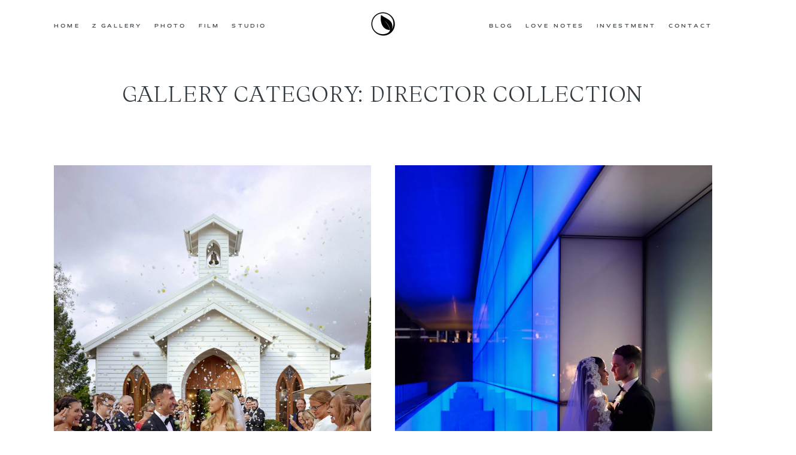

--- FILE ---
content_type: text/html; charset=UTF-8
request_url: https://evernewstudio.com/gallery-category/director-collection/
body_size: 28157
content:
<!DOCTYPE html>
<html dir="ltr" lang="en-US" prefix="og: https://ogp.me/ns#">
  <head>
    <meta charset="UTF-8"/>
    <meta http-equiv="X-UA-Compatible" content="IE=edge"/>
    <meta name="viewport" content="width=device-width, user-scalable=no, initial-scale=1.0, maximum-scale=1.0, minimum-scale=1.0">
    <link rel="alternate" type="application/rss+xml" title="Best Wedding Photographer and Videography Brisbane | Evernew RSS Feed" href="https://evernewstudio.com/feed/"/>
            <link rel="shortcut icon" href="https://evernewstudio.com/wp-content/themes/velvet/assets/favicon.ico"/>
        <link rel="profile" href="https://gmpg.org/xfn/11">
    
    <title>DIRECTOR COLLECTION » Best Wedding Photographer and Videography Brisbane | Evernew</title>
<script>var flex_theme_name="velvet";var flex_asset_url="https://evernewstudio.com/wp-content/plugins/flo-flex-builder/dist/";</script>
		<!-- All in One SEO 4.8.6.1 - aioseo.com -->
	<meta name="robots" content="max-image-preview:large"/>
	<meta name="google-site-verification" content="rjEiY9-rBtwFPW958R7kYe-c6CGcmpmvP9Vrf573BRE"/>
	<link rel="canonical" href="https://evernewstudio.com/gallery-category/director-collection/"/>
	<meta name="generator" content="All in One SEO (AIOSEO) 4.8.6.1"/>
		<script type="application/ld+json" class="aioseo-schema">
			{"@context":"https:\/\/schema.org","@graph":[{"@type":"BreadcrumbList","@id":"https:\/\/evernewstudio.com\/gallery-category\/director-collection\/#breadcrumblist","itemListElement":[{"@type":"ListItem","@id":"https:\/\/evernewstudio.com#listItem","position":1,"name":"Home","item":"https:\/\/evernewstudio.com","nextItem":{"@type":"ListItem","@id":"https:\/\/evernewstudio.com\/gallery-category\/director-collection\/#listItem","name":"DIRECTOR COLLECTION"}},{"@type":"ListItem","@id":"https:\/\/evernewstudio.com\/gallery-category\/director-collection\/#listItem","position":2,"name":"DIRECTOR COLLECTION","previousItem":{"@type":"ListItem","@id":"https:\/\/evernewstudio.com#listItem","name":"Home"}}]},{"@type":"CollectionPage","@id":"https:\/\/evernewstudio.com\/gallery-category\/director-collection\/#collectionpage","url":"https:\/\/evernewstudio.com\/gallery-category\/director-collection\/","name":"DIRECTOR COLLECTION \u00bb Best Wedding Photographer and Videography Brisbane | Evernew","inLanguage":"en-US","isPartOf":{"@id":"https:\/\/evernewstudio.com\/#website"},"breadcrumb":{"@id":"https:\/\/evernewstudio.com\/gallery-category\/director-collection\/#breadcrumblist"}},{"@type":"Organization","@id":"https:\/\/evernewstudio.com\/#organization","name":"Evernew Studio","description":"Brisbane Wedding Photographer","url":"https:\/\/evernewstudio.com\/"},{"@type":"WebSite","@id":"https:\/\/evernewstudio.com\/#website","url":"https:\/\/evernewstudio.com\/","name":"Best Wedding Photographer and Videography Brisbane and Gold Coast | Evernew Studio","alternateName":"Evernew Studio - Wedding Photographer Brisbane and Gold Coast","description":"Brisbane Wedding Photographer","inLanguage":"en-US","publisher":{"@id":"https:\/\/evernewstudio.com\/#organization"}}]}
		</script>
		<!-- All in One SEO -->

<link rel='dns-prefetch' href='//stats.wp.com'/>
<link rel='dns-prefetch' href='//fonts.googleapis.com'/>
<link rel='dns-prefetch' href='//i0.wp.com'/>
<link rel="alternate" type="application/rss+xml" title="Best Wedding Photographer and Videography Brisbane | Evernew &raquo; Feed" href="https://evernewstudio.com/feed/"/>
<link rel="alternate" type="application/rss+xml" title="Best Wedding Photographer and Videography Brisbane | Evernew &raquo; Comments Feed" href="https://evernewstudio.com/comments/feed/"/>
<link rel="alternate" type="application/rss+xml" title="Best Wedding Photographer and Videography Brisbane | Evernew &raquo; DIRECTOR COLLECTION Gallery Category Feed" href="https://evernewstudio.com/gallery-category/director-collection/feed/"/>
<style class="flo-flex-builder-css">.flex-block__element--has-animation{transform:scale(var(--animation-scale)) translate(var(--animation-left), var(--animation-top)) rotateY(var(--animation-rotate-y)) rotate(calc(var(--animation-rotate) + var(--rotateDeg))) !important;opacity:var(--animation-opacity) !important;filter:blur(var(--animation-blur));--animation-color: inherit;transform-origin:var(--animation-transform-origin)}.flex-block__element--has-animation.flex-block__element--animation-type-reveal{clip-path:inset(var(--animation-clip-top) var(--animation-clip-right) var(--animation-clip-bottom) var(--animation-clip-left))}.flex-block__element--has-animation.flex-block__element--action-type-hover:after{content:"";position:absolute;top:0;left:0;width:100%;height:100%;transform:translateY(calc(var(--animation-top) * -1)) scale(calc(1 / var(--animation-scale)));pointer-events:auto}.flex-block__element--has-animation.flex-block__element--action-type-hover a{z-index:1;position:relative}.a-group-is-hovered,.a-group-is-hovered *{cursor:pointer !important}.flex-group[data-trigger-links="true"] a{pointer-events:none}.flex-block__element--has-color-animation.flex-block__element--text,.flex-block__element--has-color-animation.flex-block__element--text a,.flex-block__element--has-color-animation.flex-block__element--text [style*="color"]{color:var(--animation-color) !important}.flex-block__element--has-color-animation.flex-block__element--shape{background-color:var(--animation-color) !important}.flex-block__element--has-color-animation.flex-block__element--vector svg[stroke],.flex-block__element--has-color-animation.flex-block__element--vector svg *[stroke]{stroke:var(--animation-color) !important}.flex-block__element--has-color-animation.flex-block__element--vector svg[fill],.flex-block__element--has-color-animation.flex-block__element--vector svg *[fill]{fill:var(--animation-color) !important}.flex-group[data-clip-content="true"]{overflow:hidden}.flex-element-type-countdown__timer{width:100%}.flex-element-type-countdown__timer>div{width:100%;align-items:flex-start;justify-content:space-between !important}.flex-element-type-countdown__digit-wrapper--text{line-height:1em !important}.flex-element-type-countdown__digit-wrapper--flip{display:flex;flex-wrap:wrap;justify-content:center}.flex-element-type-countdown__separator{color:var(--separators-color);line-height:1em !important}.flex-element-type-countdown__separator--text{line-height:1 !important}.flex-element-type-countdown__expired-message{display:flex;align-items:center;justify-content:center;width:100%;height:100%;color:var(--text-color)}.tick-text-inline{display:inline-block;text-align:center;min-width:1em}.tick-text-inline+.tick-text-inline{margin-left:-0.325em}.tick-group{display:flex;flex-direction:column;text-align:center}.tick-text-inline{color:#5a5d63 !important}.tick-flip-panel-text-wrapper{line-height:1 !important}.tick-flip-panel{background-color:#3b3d3b !important}.tick-flip{border-radius:0.12em !important}.tick-group .tick-text{font-weight:inherit}.tick-flip-shadow{box-shadow:none !important;overflow:hidden}.tick{font-size:1rem;white-space:nowrap;font-family:arial, sans-serif}.tick-char{width:1.5em}.tick-text-inline{display:inline-block;text-align:center;min-width:1em}.tick-text-inline+.tick-text-inline{margin-left:-0.325em}.tick-group{text-align:center}.tick-group:first-child{margin-left:0}.tick-group:last-child{margin-right:0}.tick-text-inline{color:#5a5d63 !important}.tick-text{color:var(--digits-text-view-color) !important}.tick-label{color:var(--labels-color) !important}.tick-flip-panel{color:var(--digits-color) !important;background-color:var(--cards-bg-color) !important}.tick-flip-panel-text-wrapper{line-height:1.45 !important}.tick-flip{border-radius:0.12em !important}.flex-element-type-logo{display:block;position:relative;width:100%;height:100%;overflow:hidden;user-select:none;cursor:pointer}.flex-element-type-logo,.flex-element-type-logo *{box-sizing:border-box;-webkit-tap-highlight-color:transparent}.flex-element-type-logo__text{display:block;position:absolute;left:50%;top:50%;transform:translate(-50%, -50%);text-align:center;width:100%}.flex-element-type-logo__text.left{text-align:left}.flex-element-type-logo__text.right{text-align:right}.flex-element-type-logo__image{display:block;width:100%;height:100%;background-size:contain;background-repeat:no-repeat;background-position:center center;transition:opacity .1s;transition-timing-function:cubic-bezier(0.25, 0.46, 0.45, 0.94)}.flex-element-type-logo__image--light{position:absolute;left:50%;top:50%;transform:translate(-50%, -50%);opacity:0}.flex-element-type-menu-mobile-popup{position:fixed;top:0;left:0;width:100vw;height:100vh;z-index:1234567890;display:flex;flex-direction:column;align-items:stretch;width:100%;height:100%;overflow:hidden;background-color:var(--mobilePopupBackgroundColor);color:var(--mobilePopupTextColor);opacity:0;pointer-events:none;transition:opacity .1s;transition-timing-function:cubic-bezier(0.25, 0.46, 0.45, 0.94)}.flex-element-type-menu-mobile-popup,.flex-element-type-menu-mobile-popup *{box-sizing:border-box;-webkit-tap-highlight-color:transparent}.flex-element-type-menu-mobile-popup--open{opacity:1;pointer-events:auto}.flex-element-type-menu-mobile-popup--mobilePopupShowLines .flex-element-type-menu-mobile-popup__header:after{content:"";display:block;position:absolute;bottom:.25rem;height:1px;width:calc(100% - 1.875rem * 2);background-color:currentColor}.flex-element-type-menu-mobile-popup--mobilePopupShowLines .flex-element-type-menu-mobile-popup__menu-item--root:not(:last-child).open:after{opacity:1}.flex-element-type-menu-mobile-popup--mobilePopupShowLines .flex-element-type-menu-mobile-popup__menu-item--root:not(:last-child):after{content:"";display:block;position:absolute;bottom:0;height:1px;width:100%;background-color:currentColor;opacity:0.2;transition:opacity .1s;transition-timing-function:cubic-bezier(0.25, 0.46, 0.45, 0.94)}.flex-element-type-menu-mobile-popup--mobilePopupTextPosition-left .flex-element-type-menu-mobile-popup__menu-item-header{justify-content:flex-start;text-align:left}.flex-element-type-menu-mobile-popup--mobilePopupTextPosition-center .flex-element-type-menu-mobile-popup__menu-item-header{justify-content:center;text-align:center}.flex-element-type-menu-mobile-popup__header{position:relative;display:flex;align-items:center;justify-content:center;height:4.375rem;margin-bottom:.0625rem}.flex-element-type-menu-mobile-popup__header-close-button{font-size:.8125rem;user-select:none;cursor:pointer}.flex-element-type-menu-mobile-popup__menu{position:relative;height:0;flex-grow:1;padding:0 1.875rem}.flex-element-type-menu-mobile-popup__menu-item{position:relative;overflow:visible !important}.flex-element-type-menu-mobile-popup__menu-item--root>.flex-element-type-menu-mobile-popup__menu-item-header{padding-top:1.5625rem;padding-bottom:1.75rem}.flex-element-type-menu-mobile-popup__menu-item--sub-item>.flex-element-type-menu-mobile-popup__menu-item-header{padding-bottom:1.9375rem}.flex-element-type-menu-mobile-popup__menu-item-header{position:relative;overflow:visible !important;display:flex;align-items:center;justify-content:space-between}.flex-element-type-menu-mobile-popup__menu-item-link{display:flex;align-items:center;color:inherit;user-select:none;cursor:pointer}.flex-element-type-menu-mobile-popup__menu-item-children-toggle{width:60px;height:100%;position:absolute;right:-25px;display:flex;align-items:center;justify-content:center;font-size:.375rem}.flex-element-type-menu-mobile-popup__menu-item-children-toggle.open i{transform:rotate(90deg)}.flex-element-type-menu-mobile-popup__menu-item-children-toggle i{display:inline-block;pointer-events:none;transition:transform .1s;transition-timing-function:cubic-bezier(0.25, 0.46, 0.45, 0.94)}.flex-element-type-menu-mobile-popup__menu-item-children{display:none}.flex-element-type-menu-mobile-popup-open,.flex-element-type-menu-mobile-popup-open *{overflow:hidden}.flex-element-type-menu{width:100%;height:100%}.flex-element-type-menu *{box-sizing:border-box}.flex-element-type-menu--horizontal .flex-element-type-menu__menu{justify-content:var(--horizontalAlign);align-items:var(--verticalAlign)}.flex-element-type-menu--horizontal .flex-element-type-menu__menu>.flex-element-type-menu__menu-item:not(:last-child){margin-right:var(--gap)}.flex-element-type-menu--horizontal.flex-element-type-menu--va-flex-start .flex-element-type-menu__menu>.flex-element-type-menu__menu-item>.flex-element-type-menu__menu-item-link{text-align:left}.flex-element-type-menu--horizontal.flex-element-type-menu--va-center .flex-element-type-menu__menu>.flex-element-type-menu__menu-item>.flex-element-type-menu__menu-item-link{text-align:center}.flex-element-type-menu--horizontal.flex-element-type-menu--va-flex-start .flex-element-type-menu__menu>.flex-element-type-menu__menu-item>.flex-element-type-menu__menu-item-link{text-align:right}.flex-element-type-menu--vertical .flex-element-type-menu__menu{flex-direction:column;justify-content:var(--verticalAlign);align-items:var(--horizontalAlign)}.flex-element-type-menu--vertical .flex-element-type-menu__menu>.flex-element-type-menu__menu-item:not(:last-child){margin-bottom:var(--gap)}.flex-element-type-menu--vertical.flex-element-type-menu--ha-flex-start .flex-element-type-menu__menu>.flex-element-type-menu__menu-item>.flex-element-type-menu__menu-item-link{text-align:left}.flex-element-type-menu--vertical.flex-element-type-menu--ha-center .flex-element-type-menu__menu>.flex-element-type-menu__menu-item>.flex-element-type-menu__menu-item-link{text-align:center}.flex-element-type-menu--vertical.flex-element-type-menu--ha-flex-start .flex-element-type-menu__menu>.flex-element-type-menu__menu-item>.flex-element-type-menu__menu-item-link{text-align:right}.flex-element-type-menu--space-evenly .flex-element-type-menu__menu{justify-content:space-between}.flex-element-type-menu--space-evenly .flex-element-type-menu__menu>.flex-element-type-menu__menu-item:not(:last-child){margin:0}.flex-element-type-menu__menu{display:flex;width:100%;height:100%;overflow:hidden}.flex-element-type-menu__menu-item{position:relative}.flex-element-type-menu__menu-item-link{display:inline-block;color:var(--textColor);-webkit-tap-highlight-color:transparent;user-select:none;cursor:pointer;transition:color .1s;transition-timing-function:cubic-bezier(0.25, 0.46, 0.45, 0.94)}.flex-element-type-menu__menu-item-link:hover{color:var(--textHoverColor)}.flex-element-type-menu__menu-item-link:not([href]):hover,.flex-element-type-menu__menu-item-link:not([href]){cursor:auto;color:var(--textColor)}.flex-element-type-menu__menu-item-children{position:absolute;display:flex;flex-direction:column;align-items:var(--subMenuTextAlign);text-align:var(--subMenuTextAlign);width:var(--subMenuWidth);background-color:var(--subMenuBackgroundColor);padding:1.25rem 0;z-index:12345678900;opacity:0;pointer-events:none;transition:opacity .1s;transition-timing-function:cubic-bezier(0.25, 0.46, 0.45, 0.94)}.flex-element-type-menu__menu-item-children,.flex-element-type-menu__menu-item-children *{box-sizing:border-box}.flex-element-type-menu__menu-item-children--open{opacity:1;pointer-events:auto}.flex-element-type-menu__menu-item-children:before{content:"";display:block;position:absolute;left:50%;top:50%;transform:translate(-50%, -50%);width:calc(100% + var(--subMenuDistanceFromMenu) * 2);height:calc(100% + var(--subMenuDistanceFromMenu) * 2)}.flex-element-type-menu__menu-item-children .flex-element-type-menu__menu-item{position:relative;padding:0 1.25rem;width:100%}.flex-element-type-menu__menu-item-children .flex-element-type-menu__menu-item:not(:last-child){margin-bottom:var(--subMenuGap)}.flex-element-type-menu__menu-item-children .flex-element-type-menu__menu-item-link{color:var(--subMenuTextColor);width:100%}.flex-element-type-menu__menu-item-children .flex-element-type-menu__menu-item-link:hover{color:var(--subMenuTextHoverColor)}.flex-element-type-menu__trigger{position:absolute;left:50%;top:50%;transform:translate(-50%, -50%);color:var(--color);transition:color .1s;transition-timing-function:cubic-bezier(0.25, 0.46, 0.45, 0.94)}.flex-element-type-menu__trigger-icon{font-size:2.125rem}.flex-element-type-menu__trigger-text{text-align:center}@media (max-width: 767px){.flex-element-type-menu--ha-center .flex-element-type-menu__menu-item{text-align:center}.flex-element-type-menu__menu{overflow:visible}.flex-element-type-menu__menu-item{display:flex;align-items:center}.flex-element-type-menu__menu-item--open>.flex-element-type-menu__menu-item-mobile-children-trigger{transform:rotate(90deg)}.flex-element-type-menu__menu-item-children:before{content:none}.flex-element-type-menu__menu-item-mobile-children-trigger{position:relative;margin-left:.625rem;font-size:.375rem;color:var(--textColor);z-index:2}.flex-element-type-menu__menu-item-mobile-children-trigger:after{content:"";display:block;position:absolute;left:50%;top:50%;transform:translate(-50%, -50%);width:calc(100% + 10px);height:calc(100% + 10px);user-select:none;cursor:pointer}.flex-element-type-menu__menu-item-mobile-children-trigger i{display:inline-block;transition:transform .1s;transition-timing-function:cubic-bezier(0.25, 0.46, 0.45, 0.94)}}.flex-element-type-socialLinks{display:flex;align-items:center;justify-content:space-between;flex-wrap:wrap;height:100%;width:100%}.flex-element-type-socialLinks__title{color:var(--title-color)}.flex-element-type-socialLinks--horizontal .flex-element-type-socialLinks__link:not(:last-child){margin-right:var(--gap)}.flex-element-type-socialLinks--vertical{flex-direction:column;flex-wrap:nowrap}.flex-element-type-socialLinks--vertical .flex-element-type-socialLinks__links-wrap{flex-direction:column}.flex-element-type-socialLinks--vertical .flex-element-type-socialLinks__link:not(:last-child){margin-bottom:var(--gap)}.flex-element-type-socialLinks__links-wrap{display:flex;align-items:center;flex-wrap:wrap}.flex-element-type-socialLinks__links-wrap--circleLine .flex-element-type-socialLinks__link--icons,.flex-element-type-socialLinks__links-wrap--squareLine .flex-element-type-socialLinks__link--icons,.flex-element-type-socialLinks__links-wrap--roundedLine .flex-element-type-socialLinks__link--icons{border:1px solid;padding:0.5em}.flex-element-type-socialLinks__links-wrap--circleLine .flex-element-type-socialLinks__link--icons,.flex-element-type-socialLinks__links-wrap--circleFilled .flex-element-type-socialLinks__link--icons{border-radius:50%}.flex-element-type-socialLinks__links-wrap--roundedLine .flex-element-type-socialLinks__link--icons,.flex-element-type-socialLinks__links-wrap--roundedFilled .flex-element-type-socialLinks__link--icons{border-radius:4px}.flex-element-type-socialLinks__links-wrap--circleFilled .flex-element-type-socialLinks__link--icons,.flex-element-type-socialLinks__links-wrap--squareFilled .flex-element-type-socialLinks__link--icons,.flex-element-type-socialLinks__links-wrap--roundedFilled .flex-element-type-socialLinks__link--icons{background-color:var(--socials-bg-color);padding:0.5em}.flex-element-type-socialLinks__link{display:inline-flex;text-decoration:none;transition:opacity .1s;transition-timing-function:cubic-bezier(0.25, 0.46, 0.45, 0.94);user-select:none;cursor:pointer}.flex-element-type-socialLinks__link--text{color:var(--socials-text-color)}.flex-element-type-socialLinks__link--text:hover,.flex-element-type-socialLinks__link--text:focus{color:var(--socials-text-color) !important;opacity:0.5}.flex-element-type-socialLinks__link--icons{color:var(--socials-icon-color);font-size:var(--iconSize)}.flex-element-type-socialLinks__link--icons:hover,.flex-element-type-socialLinks__link--icons:focus{color:var(--socials-icon-color) !important;opacity:0.5}.flex-element-type-search{width:100%;height:100%}.flex-element-type-search--expand-mode .flex-element-type-search__input-wrap{background-color:transparent;border-color:transparent !important}.flex-element-type-search--expand-mode .flex-element-type-search__input{opacity:0;pointer-events:none}.flex-element-type-search--expand-mode .flex-element-type-search__icon{color:var(--icon-color-when-collapsed)}.flex-element-type-search--expand-mode.flex-element-type-search--opened .flex-element-type-search__input-wrap--has-border{border-color:var(--line-color) !important}.flex-element-type-search--expand-mode.flex-element-type-search--opened .flex-element-type-search__input-wrap--has-background{background-color:var(--bg-color)}.flex-element-type-search--expand-mode.flex-element-type-search--opened .flex-element-type-search__input{opacity:1;pointer-events:auto}.flex-element-type-search--expand-mode.flex-element-type-search--opened .flex-element-type-search__icon{color:var(--icon-color)}.flex-element-type-search--expand-mode.flex-element-type-search--opened .flex-element-type-search__close-icon{opacity:1;pointer-events:auto}.flex-element-type-search--direction-reversed .flex-element-type-search__icon{left:0;right:auto;justify-content:flex-end}.flex-element-type-search--direction-reversed .flex-element-type-search__close-icon{left:auto;right:100%}.flex-element-type-search--direction-reversed .flex-element-type-search__input{text-align:right}.flex-element-type-search__input-wrap{width:100%;height:100%;position:relative;display:flex;align-items:center;box-sizing:border-box;border-color:var(--line-color) !important;padding:0 1em;transition:border-color .1s,background-color .1s;transition-timing-function:cubic-bezier(0.25, 0.46, 0.45, 0.94)}.flex-element-type-search__input-wrap--has-border{border-bottom:1px solid}.flex-element-type-search__input-wrap--has-background{background-color:var(--bg-color)}.flex-element-type-search__input{transition:opacity .1s;transition-timing-function:cubic-bezier(0.25, 0.46, 0.45, 0.94)}.flex-element-type-search__input,.flex-element-type-search__input::placeholder{border:0 !important;color:var(--input-color) !important}.flex-element-type-search__input:focus{outline:none}.flex-element-type-search__icon{position:absolute;right:0;top:0;width:2em;height:100%;display:flex;align-items:center;color:var(--icon-color);pointer-events:auto;user-select:none;cursor:pointer;transition:width .1s;transition-timing-function:cubic-bezier(0.25, 0.46, 0.45, 0.94)}.flex-element-type-search__icon i{font-size:1.2em}.flex-element-type-search__close-icon{position:absolute;left:100%;top:0;width:2em;height:100%;display:flex;align-items:center;justify-content:center;color:var(--icon-color-when-collapsed);opacity:0;pointer-events:none;user-select:none;cursor:pointer;transition:opacity .1s;transition-timing-function:cubic-bezier(0.25, 0.46, 0.45, 0.94)}.flex-element-type-search__close-icon i{font-size:1.2em}.flex-element-type-search__suggestions{box-shadow:0px 5px 20px rgba(42,42,42,0.05);border-radius:0px 0px 2px 2px;overflow:hidden}.flex-element-type-search__suggestions .ui-menu-item-wrapper{height:3.125rem;display:flex;align-items:center;padding:0 1.25rem;background-color:var(--scheme_1--has-background--default);color:var(--scheme_1--text--default);user-select:none;cursor:pointer;transition:color .1s,background-color .1s;transition-timing-function:cubic-bezier(0.25, 0.46, 0.45, 0.94)}.flex-element-type-search__suggestions .ui-menu-item-wrapper.ui-state-active,.flex-element-type-search__suggestions .ui-menu-item-wrapper.ui-state-hover,.flex-element-type-search__suggestions .ui-menu-item-wrapper.ui-state-focus{background-color:var(--scheme_1--has-background--accent);color:var(--scheme_1--text--accent)}html>body>main.flo_page_wrap>div.flo_page>div.flo-block>div.flo-block__container>div.flex-block>div.flex-block__main-container input.flex-element-type-search__input,.flex-element-type-search input,.flex-element-type-search__suggestion{width:100%;height:100%;border:none;color:inherit;padding:0;padding-top:0 !important;padding-right:0 !important;padding-bottom:0 !important;padding-left:0 !important;border-color:inherit;background-color:transparent;font-family:inherit;font-size:inherit;line-height:inherit;letter-spacing:inherit;text-transform:inherit}.flex-block__main-container .flex-element-type-search__input,.flex-block__main-container .flex-element-type-search__input::placeholder{font-family:inherit !important;font-size:inherit !important;font-weight:inherit !important;font-style:inherit !important;line-height:inherit !important;letter-spacing:inherit !important;text-decoration:inherit !important;text-transform:inherit !important}.flex-element-type-accordion{padding:1.25rem;box-sizing:border-box;width:100%}.flex-element-type-accordion__item{margin-bottom:var(--gap);display:flex;align-items:flex-start;position:relative}.flex-element-type-accordion__item.expanded .flex-element-type-accordion__item--background{opacity:1;pointer-events:auto}.flex-element-type-accordion__item--background{display:flex;background-color:var(--bg-color);border-radius:5px;position:absolute;left:-1.25rem;top:-1.25rem;padding:1.25rem;width:100%;z-index:2;opacity:0;box-sizing:content-box;pointer-events:none;box-shadow:0px 2px 28px rgba(42,42,42,0.1);transition:opacity .1s;transition-timing-function:cubic-bezier(0.25, 0.46, 0.45, 0.94)}.flex-element-type-accordion__item.expanded .flex-element-type-accordion__item-header-expand-icon{transform:rotate(180deg)}.flex-element-type-accordion__item.expanded.less-rotation .flex-element-type-accordion__item-header-expand-icon{transform:rotate(45deg)}.flex-element-type-accordion__item-pretitle{margin-right:0.5em;line-height:1em;flex-shrink:0;color:var(--title-color)}.flex-element-type-accordion__item-body{flex-grow:1;position:relative}.flex-element-type-accordion__item-body:hover .flex-element-type-accordion__item-header-expand-icon{opacity:0.7}.flex-element-type-accordion__item-header{cursor:pointer;display:flex;align-items:flex-start;justify-content:space-between}.flex-element-type-accordion__item-header-title{color:var(--title-color);word-break:break-all}.flex-element-type-accordion__item-header-expand-icon{margin-top:0.25em;margin-left:0.5em;font-size:1em;color:var(--title-color);transition:transform .1s,opacity .1s;transition-timing-function:cubic-bezier(0.25, 0.46, 0.45, 0.94)}.flex-element-type-accordion__item-text{margin-top:10px;overflow:hidden;color:var(--text-color);margin-bottom:0;box-sizing:content-box;word-break:break-all}.flex-element-type-accordion__item-separator{width:100%;height:1px;background-color:var(--lines-color);margin:var(--gap) 0}.flex-element-type-accordion__item-separator:last-child{display:none}.flex-element-type-instagram{height:100%;width:100%;display:flex;flex-direction:column;justify-content:space-around;overflow:hidden}.flex-element-type-instagram img[data-src]{opacity:0}.flex-element-type-instagram .loaded img{opacity:1}.flex-element-type-instagram,.flex-element-type-instagram *{box-sizing:border-box}.flex-element-type-instagram--layout-square .flex-element-type-instagram__link{width:calc(100% / var(--imagesPerRow) - var(--imagesGap) * 2);padding-top:calc(100% / var(--imagesPerRow) - var(--imagesGap) * 2);height:0}.flex-element-type-instagram--layout-square .flex-element-type-instagram__link--custom{overflow:hidden}.flex-element-type-instagram--layout-square .flex-element-type-instagram__link--custom img{height:100% !important}.flex-element-type-instagram--layout-square .flex-element-type-instagram__link img{position:absolute;height:auto;top:0;left:0;object-fit:cover}.flex-element-type-instagram--layout-masonry{display:block}.flex-element-type-instagram--layout-masonry .flex-element-type-instagram__link{width:calc(100% / var(--imagesPerRow) - var(--imagesGap) * 2);float:left}.flex-element-type-instagram__custom-link{text-align:center;color:var(--link-color);padding:1.25rem}.flex-element-type-instagram__custom-link--over{background-color:var(--link-bg-color);min-width:190px;position:absolute;z-index:1;left:50%;top:50%;transform:translate(-50%, -50%)}.flex-element-type-instagram__images-wrap{position:relative;display:flex;align-items:flex-start;justify-content:flex-start;flex-wrap:wrap;overflow:hidden;flex-direction:row;margin:calc(var(--imagesGap) * -1)}.flex-element-type-instagram__images-wrap--no-images{width:100%;height:100%;display:flex;align-items:center;justify-content:center;background-color:var(--fields-light-disabled);margin:0}.flex-element-type-instagram__link{position:relative;display:inline-block;margin:var(--imagesGap)}.flex-element-type-instagram__link img{width:100%}.flex-element-type-instagram__images-not-found{margin:0;color:var(--fields-light-focused);font-family:"Public Sans";font-size:15px;line-height:21px;letter-spacing:0.005em;font-weight:500}.flex-element-type-tabs{height:100%;width:100%}.flex-element-type-tabs--direction-left .flex-element-type-tabs__switcher,.flex-element-type-tabs--direction-right .flex-element-type-tabs__switcher{flex-direction:column;text-align:left;top:0}.flex-element-type-tabs--direction-left .flex-element-type-tabs__switcher-item,.flex-element-type-tabs--direction-right .flex-element-type-tabs__switcher-item{margin-bottom:var(--navigationItemGap)}.flex-element-type-tabs--direction-left .flex-element-type-tabs__switcher{right:calc(100% + var(--layoutGap))}.flex-element-type-tabs--direction-right .flex-element-type-tabs__switcher{left:calc(100% + var(--layoutGap))}.flex-element-type-tabs--direction-top .flex-element-type-tabs__switcher,.flex-element-type-tabs--direction-bottom .flex-element-type-tabs__switcher{left:0}.flex-element-type-tabs--direction-top .flex-element-type-tabs__switcher-item,.flex-element-type-tabs--direction-bottom .flex-element-type-tabs__switcher-item{margin-right:var(--navigationItemGap)}.flex-block__mobile-container .flex-element-type-tabs--direction-top .flex-element-type-tabs__switcher,.flex-block__mobile-container .flex-element-type-tabs--direction-bottom .flex-element-type-tabs__switcher{width:100%;overflow:hidden}.flex-block__mobile-container .flex-element-type-tabs--direction-top .flex-element-type-tabs__switcher .ps__rail-x,.flex-block__mobile-container .flex-element-type-tabs--direction-top .flex-element-type-tabs__switcher .ps__rail-y,.flex-block__mobile-container .flex-element-type-tabs--direction-bottom .flex-element-type-tabs__switcher .ps__rail-x,.flex-block__mobile-container .flex-element-type-tabs--direction-bottom .flex-element-type-tabs__switcher .ps__rail-y{display:none !important}.flex-element-type-tabs--direction-top .flex-element-type-tabs__switcher{bottom:calc(100% + var(--layoutGap))}.flex-element-type-tabs--direction-bottom .flex-element-type-tabs__switcher{top:calc(100% + var(--layoutGap))}.flex-element-type-tabs--space-evenly .flex-element-type-tabs__switcher{overflow:hidden}.flex-element-type-tabs--space-evenly.flex-element-type-tabs--direction-top .flex-element-type-tabs__switcher,.flex-element-type-tabs--space-evenly.flex-element-type-tabs--direction-bottom .flex-element-type-tabs__switcher{width:100%}.flex-element-type-tabs--space-evenly.flex-element-type-tabs--direction-left .flex-element-type-tabs__switcher,.flex-element-type-tabs--space-evenly.flex-element-type-tabs--direction-right .flex-element-type-tabs__switcher{height:100%}.flex-element-type-tabs--space-evenly .flex-element-type-tabs__switcher{justify-content:space-between}.flex-element-type-tabs--space-evenly .flex-element-type-tabs__switcher-item{margin:0}.flex-element-type-tabs--navigation-active-state-color .flex-element-type-tabs__switcher-item:hover,.flex-element-type-tabs--navigation-active-state-color .flex-element-type-tabs__switcher-item--active{color:var(--navigationActiveTextColor)}.flex-element-type-tabs--navigation-active-state-underline .flex-element-type-tabs__switcher-item{padding:.5rem .9375rem}.flex-element-type-tabs--navigation-active-state-underline .flex-element-type-tabs__switcher-item--active:after{opacity:1 !important}.flex-element-type-tabs--navigation-active-state-underline .flex-element-type-tabs__switcher-item:after{content:"";display:block;position:absolute;height:1px;width:100%;bottom:0;left:0;background-color:var(--navigationLineColor);pointer-events:none;opacity:0;transition:opacity .1s;transition-timing-function:cubic-bezier(0.25, 0.46, 0.45, 0.94)}.flex-element-type-tabs--navigation-active-state-background .flex-element-type-tabs__switcher-item{padding:.625rem 1.25rem;border-radius:.0625rem;transition:color .1s,background-color .1s;transition-timing-function:cubic-bezier(0.25, 0.46, 0.45, 0.94)}.flex-element-type-tabs--navigation-active-state-background .flex-element-type-tabs__switcher-item--active{opacity:1 !important;color:var(--navigationActiveBackgroundTextColor);background-color:var(--navigationActiveBackgroundColor)}.flex-element-type-tabs--layout-image .flex-element-type-tabs__slide-image,.flex-element-type-tabs--layout-image .flex-element-type-tabs__slide-image-placeholder{margin:0;height:100% !important;width:100%;min-height:100% !important;background-position:center center}.flex-element-type-tabs--layout-imageAndText.flex-element-type-tabs--layout-orientation-horizontal .flex-element-type-tabs__slide-image-placeholder,.flex-element-type-tabs--layout-imageAndText.flex-element-type-tabs--layout-orientation-horizontal .flex-element-type-tabs__slide-image,.flex-element-type-tabs--layout-imageAndText.flex-element-type-tabs--layout-orientation-horizontal-reverse .flex-element-type-tabs__slide-image-placeholder,.flex-element-type-tabs--layout-imageAndText.flex-element-type-tabs--layout-orientation-horizontal-reverse .flex-element-type-tabs__slide-image{height:100%;width:var(--width);min-width:var(--width)}.flex-element-type-tabs--layout-imageAndText.flex-element-type-tabs--layout-orientation-horizontal__slide-text-content,.flex-element-type-tabs--layout-imageAndText.flex-element-type-tabs--layout-orientation-horizontal-reverse__slide-text-content{height:100%}.flex-element-type-tabs--layout-imageAndText.flex-element-type-tabs--layout-orientation-horizontal .flex-element-type-tabs__slide{flex-direction:row}.flex-element-type-tabs--layout-imageAndText.flex-element-type-tabs--layout-orientation-horizontal .flex-element-type-tabs__slide-image-placeholder,.flex-element-type-tabs--layout-imageAndText.flex-element-type-tabs--layout-orientation-horizontal .flex-element-type-tabs__slide-image{margin-right:1.875rem}.flex-element-type-tabs--layout-imageAndText.flex-element-type-tabs--layout-orientation-horizontal-reverse .flex-element-type-tabs__slide{flex-direction:row-reverse}.flex-element-type-tabs--layout-imageAndText.flex-element-type-tabs--layout-orientation-horizontal-reverse .flex-element-type-tabs__slide-image-placeholder,.flex-element-type-tabs--layout-imageAndText.flex-element-type-tabs--layout-orientation-horizontal-reverse .flex-element-type-tabs__slide-image{margin-left:1.875rem}.flex-element-type-tabs--layout-imageAndText.flex-element-type-tabs--layout-orientation-vertical .flex-element-type-tabs__slide{flex-direction:column}.flex-element-type-tabs--layout-imageAndText.flex-element-type-tabs--layout-orientation-vertical .flex-element-type-tabs__slide-image-placeholder,.flex-element-type-tabs--layout-imageAndText.flex-element-type-tabs--layout-orientation-vertical .flex-element-type-tabs__slide-image{width:100%;margin-bottom:1.875rem;height:var(--height);min-height:var(--height)}.flex-element-type-tabs--navigation-tabs-style-number .flex-element-type-tabs__switcher-item{padding:.625rem}.flex-element-type-tabs--navigation-tabs-style-title.flex-element-type-tabs--navigation-tabs-alignment-left .flex-element-type-tabs__switcher-item{text-align:left}.flex-element-type-tabs--navigation-tabs-style-title.flex-element-type-tabs--navigation-tabs-alignment-right .flex-element-type-tabs__switcher-item{text-align:right}.flex-element-type-tabs__slider{height:100%;opacity:0}.flex-element-type-tabs__slider .slick-list,.flex-element-type-tabs__slider .slick-slide,.flex-element-type-tabs__slider .slick-track{height:100%}.flex-element-type-tabs__slider.slick-slider{opacity:1}.flex-element-type-tabs__slide{display:flex !important;align-items:stretch;height:100%}.flex-element-type-tabs__slide-image{background-size:cover}.flex-element-type-tabs__slide-image-placeholder{display:flex;align-items:center;justify-content:center;background-color:#f5f5f5;color:#b6b6b6}.flex-element-type-tabs__slide-image-placeholder i{font-size:1.3125rem}.flex-element-type-tabs__slide-text-content{position:relative}.flex-element-type-tabs__slide-title{margin-bottom:1.125rem;color:var(--titleColor)}.flex-element-type-tabs__slide-title:empty{display:none}.flex-element-type-tabs__slide-text{color:var(--textColor);height:0;flex-grow:1;position:relative}.flex-element-type-tabs__switcher{position:absolute !important;display:flex}.flex-element-type-tabs__switcher-item{position:relative;white-space:nowrap;color:var(--navigationTextColor);user-select:none;cursor:pointer;transition:color .1s;transition-timing-function:cubic-bezier(0.25, 0.46, 0.45, 0.94)}.flex-element-type-popup-close-button{display:block;position:relative;width:100%;height:100%;overflow:hidden;display:flex;align-items:center;color:var(--color);user-select:none;cursor:pointer;transition:color .1s;transition-timing-function:cubic-bezier(0.25, 0.46, 0.45, 0.94)}.flex-element-type-popup-close-button:hover{color:var(--hoverColor)}.flex-element-type-popup-close-button,.flex-element-type-popup-close-button *{-webkit-tap-highlight-color:transparent}.flex-element-type-popup-close-button__text,.flex-element-type-popup-close-button__icon{display:block;text-align:center}.flex-element-type-popup-close-button__icon{position:relative;width:100%;height:100%}.flex-element-type-popup-close-button__icon:before,.flex-element-type-popup-close-button__icon:after{content:"";display:block;position:absolute;left:50%;top:50%;background-color:currentColor;width:100%;height:var(--thickness);transform-origin:center center;transition:background-color .1s;transition-timing-function:cubic-bezier(0.25, 0.46, 0.45, 0.94)}.flex-element-type-popup-close-button__icon:before{transform:translate(-50%, -50%) rotate(45deg)}.flex-element-type-popup-close-button__icon:after{transform:translate(-50%, -50%) rotate(-45deg)}.flex-element-type-popup-toggle{position:relative;width:100%;height:100%;display:flex;align-items:center;color:var(--color);overflow:hidden;pointer-events:none;user-select:none;cursor:pointer;transition:color .1s;transition-timing-function:cubic-bezier(0.25, 0.46, 0.45, 0.94)}.flex-element-type-popup-toggle.clickable{pointer-events:all}.flex-element-type-popup-toggle,.flex-element-type-popup-toggle *{-webkit-tap-highlight-color:transparent}.flex-element-type-popup-toggle *{pointer-events:none}.flex-element-type-popup-toggle:hover{color:var(--color-hover)}.flex-element-type-popup-toggle--active .flex-element-type-popup-toggle__icon--open,.flex-element-type-popup-toggle--active .flex-element-type-popup-toggle__text--open{opacity:0;pointer-events:none}.flex-element-type-popup-toggle--active .flex-element-type-popup-toggle__icon--close,.flex-element-type-popup-toggle--active .flex-element-type-popup-toggle__text--close{opacity:1;pointer-events:auto}.flex-element-type-popup-toggle__icon,.flex-element-type-popup-toggle__text{transition:opacity .1s;transition-timing-function:cubic-bezier(0.25, 0.46, 0.45, 0.94)}.flex-element-type-popup-toggle__icon--open,.flex-element-type-popup-toggle__text--open{font-size:var(--icon-size)}.flex-element-type-popup-toggle__icon--close,.flex-element-type-popup-toggle__text--close{position:absolute;top:50%;left:50%;transform:translate(-50%, -50%);opacity:0;pointer-events:none;font-size:calc(var(--icon-size) / 2)}.flex-element-type-popup-toggle__icon-wrap{position:relative}.flex-element-type-popup-toggle__text{width:100%}.flex-element-type-tabs-switcher{overflow:hidden;width:100%;height:100%;display:flex}.flex-element-type-tabs-switcher,.flex-element-type-tabs-switcher *{-webkit-tap-highlight-color:transparent;outline:0}.flex-element-type-tabs-switcher__hint{width:100%;text-align:center;color:var(--fields-dark-hover);font-family:"Public Sans";font-size:12px;line-height:15.6px;font-weight:600}.flex-element-type-tabs-switcher--horizontal{justify-content:var(--horizontalAlign);align-items:var(--verticalAlign);flex-wrap:wrap}.flex-element-type-tabs-switcher--horizontal .flex-element-type-tabs-switcher__item:not(:last-child){margin-right:var(--itemsGap)}.flex-element-type-tabs-switcher--horizontal.flex-element-type-tabs-switcher--type-image .flex-element-type-tabs-switcher__item{height:100%}.flex-element-type-tabs-switcher--horizontal.flex-element-type-tabs-switcher--type-image .flex-element-type-tabs-switcher__item-image{height:100%}.flex-element-type-tabs-switcher--horizontal.flex-element-type-tabs-switcher--type-image .flex-element-type-tabs-switcher__item-image img{height:100%}.flex-element-type-tabs-switcher--horizontal.flex-element-type-tabs-switcher--type-image .flex-element-type-tabs-switcher__item-image-placeholder{height:100%;width:4.375rem}.flex-element-type-tabs-switcher--horizontal .ps__rail-x,.flex-element-type-tabs-switcher--horizontal .ps__rail-y{display:none !important}.flex-element-type-tabs-switcher--vertical{flex-direction:column;justify-content:var(--verticalAlign);align-items:var(--horizontalAlign)}.flex-element-type-tabs-switcher--vertical .flex-element-type-tabs-switcher__item:not(:last-child){margin-bottom:var(--itemsGap)}.flex-element-type-tabs-switcher--vertical.flex-element-type-tabs-switcher--type-image .flex-element-type-tabs-switcher__item{width:100%}.flex-element-type-tabs-switcher--vertical.flex-element-type-tabs-switcher--type-image .flex-element-type-tabs-switcher__item-image img{width:100%}.flex-element-type-tabs-switcher--vertical.flex-element-type-tabs-switcher--type-image .flex-element-type-tabs-switcher__item-image-placeholder{height:4.375rem;width:100%}.flex-element-type-tabs-switcher--space-evenly{justify-content:space-between}.flex-element-type-tabs-switcher--space-evenly .flex-element-type-tabs-switcher__item:not(:last-child){margin:0}@media (max-width: 767px){.flex-element-type-tabs-switcher--useSwipeOnMobile{flex-wrap:nowrap}}.flex-element-type-tabs-switcher--type-text .flex-element-type-tabs-switcher__item{color:var(--textColor);transition:color .1s;transition-timing-function:cubic-bezier(0.25, 0.46, 0.45, 0.94)}.flex-element-type-tabs-switcher--type-text .flex-element-type-tabs-switcher__item--active{color:var(--activeTextColor)}.flex-element-type-tabs-switcher--type-text .flex-element-type-tabs-switcher__item--color:hover,.flex-element-type-tabs-switcher--type-text .flex-element-type-tabs-switcher__item--color--active{color:var(--activeTextColor)}.flex-element-type-tabs-switcher--type-text .flex-element-type-tabs-switcher__item--underline{padding:.5rem .9375rem}.flex-element-type-tabs-switcher--type-text .flex-element-type-tabs-switcher__item--underline.flex-element-type-tabs-switcher__item--active:after{opacity:1 !important}.flex-element-type-tabs-switcher--type-text .flex-element-type-tabs-switcher__item--underline:after{content:"";display:block;position:absolute;height:1px;width:100%;bottom:0;left:0;background-color:var(--lineColor);pointer-events:none;opacity:0;transition:opacity .1s;transition-timing-function:cubic-bezier(0.25, 0.46, 0.45, 0.94)}.flex-element-type-tabs-switcher--type-text .flex-element-type-tabs-switcher__item--background{padding:.625rem 1.25rem;border-radius:.0625rem;transition:color .1s,background-color .1s;transition-timing-function:cubic-bezier(0.25, 0.46, 0.45, 0.94)}.flex-element-type-tabs-switcher--type-text .flex-element-type-tabs-switcher__item--background.flex-element-type-tabs-switcher__item--active{opacity:1 !important;color:var(--activeBgTextColor);background-color:var(--activeBgColor)}.flex-element-type-tabs-switcher--type-image .flex-element-type-tabs-switcher__item--active .flex-element-type-tabs-switcher__item-image{opacity:1}.flex-element-type-tabs-switcher--type-image .flex-element-type-tabs-switcher__item:hover:not(.flex-element-type-tabs-switcher__item--active) .flex-element-type-tabs-switcher__item-image{opacity:0.8}.flex-element-type-tabs-switcher__item{position:relative;white-space:nowrap;user-select:none;cursor:pointer}.flex-element-type-tabs-switcher--imageGrayscaleWhenInactive .flex-element-type-tabs-switcher__item .flex-element-type-tabs-switcher__item-image{filter:grayscale(100%)}.flex-element-type-tabs-switcher--imageGrayscaleWhenInactive .flex-element-type-tabs-switcher__item:hover .flex-element-type-tabs-switcher__item-image,.flex-element-type-tabs-switcher--imageGrayscaleWhenInactive .flex-element-type-tabs-switcher__item--active .flex-element-type-tabs-switcher__item-image{filter:grayscale(0%)}.flex-element-type-tabs-switcher__item-image{opacity:0.5;transition:opacity .1s,filter .1s;transition-timing-function:cubic-bezier(0.25, 0.46, 0.45, 0.94)}.flex-element-type-tabs-switcher__item-image img{display:block;max-width:initial !important}.flex-element-type-tabs-switcher__item-image-placeholder{display:flex;align-items:center;justify-content:center;background-color:#f5f5f5;color:#b6b6b6;background-position:center center}.flex-element-type-tabs-switcher__item-image-placeholder i{font-size:1.3125rem}.flex-element-type-tabs2{height:100%;width:100%}.flex-element-type-tabs2,.flex-element-type-tabs2 *{-webkit-tap-highlight-color:transparent;outline:0}.flex-element-type-tabs2 .ps__rail-y{opacity:0 !important}.flex-element-type-tabs2 .flex-element-type-tabs2__overlay-enabled{z-index:999;width:100%;height:100%;position:absolute;border-radius:var(--imageBorderRadius, 0)}.flex-element-type-tabs2--layout-imageAndText.flex-element-type-tabs2--layout-orientation-horizontal .flex-element-type-tabs2__slide,.flex-element-type-tabs2--layout-imageAndText.flex-element-type-tabs2--layout-orientation-horizontal-reverse .flex-element-type-tabs2__slide{align-items:flex-start}.flex-element-type-tabs2--layout-imageAndText.flex-element-type-tabs2--layout-orientation-horizontal .flex-element-type-tabs2__slide-text-content,.flex-element-type-tabs2--layout-imageAndText.flex-element-type-tabs2--layout-orientation-horizontal-reverse .flex-element-type-tabs2__slide-text-content{height:100%;padding-top:var(--textTopPadding)}.flex-element-type-tabs2--layout-imageAndText.flex-element-type-tabs2--layout-orientation-horizontal .flex-element-type-tabs2__slide-image-placeholder,.flex-element-type-tabs2--layout-imageAndText.flex-element-type-tabs2--layout-orientation-horizontal .flex-element-type-tabs2__slide-image{margin-right:var(--textSidePadding)}.flex-element-type-tabs2--layout-imageAndText.flex-element-type-tabs2--layout-orientation-horizontal-reverse .flex-element-type-tabs2__slide{flex-direction:row-reverse}.flex-element-type-tabs2--layout-imageAndText.flex-element-type-tabs2--layout-orientation-horizontal-reverse .flex-element-type-tabs2__slide-image-placeholder,.flex-element-type-tabs2--layout-imageAndText.flex-element-type-tabs2--layout-orientation-horizontal-reverse .flex-element-type-tabs2__slide-image{margin-left:var(--textSidePadding)}.flex-element-type-tabs2--layout-imageAndText.flex-element-type-tabs2--layout-orientation-vertical .flex-element-type-tabs2__slide{flex-direction:column;align-items:flex-start}.flex-element-type-tabs2--layout-imageAndText.flex-element-type-tabs2--layout-orientation-vertical .flex-element-type-tabs2__slide-image-placeholder,.flex-element-type-tabs2--layout-imageAndText.flex-element-type-tabs2--layout-orientation-vertical .flex-element-type-tabs2__slide-image{margin-bottom:var(--imageGap)}.flex-element-type-tabs2--layout-imageAndText.flex-element-type-tabs2--layout-orientation-vertical .flex-element-type-tabs2__slide-text-content{padding:0 var(--textPaddings)}.flex-element-type-tabs2--slideType-visibleNearby{overflow:hidden}.flex-element-type-tabs2--slideType-visibleNearby.flex-element-type-tabs2--layout-orientation-horizontal .flex-element-type-tabs2__slide-text-content,.flex-element-type-tabs2--slideType-visibleNearby.flex-element-type-tabs2--layout-orientation-horizontal-reverse .flex-element-type-tabs2__slide-text-content{width:var(--slideWidth) !important}.flex-element-type-tabs2--slideType-visibleNearby.flex-element-type-tabs2--layout-orientation-vertical .flex-element-type-tabs2__slide{width:var(--slideWidth) !important}.flex-element-type-tabs2--slideType-visibleNearby.flex-element-type-tabs2--centerMode .flex-element-type-tabs2__slide{margin-right:calc(var(--slideGap) / 2);margin-left:calc(var(--slideGap) / 2)}.flex-element-type-tabs2--slideType-visibleNearby .flex-element-type-tabs2__slide{margin-right:var(--slideGap)}.flex-element-type-tabs2--layout-image .flex-element-type-tabs2__slide-image{margin:0;height:100% !important;width:100%;min-height:100% !important}.flex-element-type-tabs2--layout-imageAndText.flex-element-type-tabs2--layout-orientation-horizontal.flex-element-type-tabs2--imageSize-fill .flex-element-type-tabs2__slide-image,.flex-element-type-tabs2--layout-imageAndText.flex-element-type-tabs2--layout-orientation-horizontal-reverse.flex-element-type-tabs2--imageSize-fill .flex-element-type-tabs2__slide-image{height:100%}.flex-element-type-tabs2--layout-imageAndText.flex-element-type-tabs2--layout-orientation-horizontal.flex-element-type-tabs2--imageSize-fit .flex-element-type-tabs2__slide-image,.flex-element-type-tabs2--layout-imageAndText.flex-element-type-tabs2--layout-orientation-horizontal-reverse.flex-element-type-tabs2--imageSize-fit .flex-element-type-tabs2__slide-image{height:auto}.flex-element-type-tabs2--layout-imageAndText.flex-element-type-tabs2--layout-orientation-horizontal .flex-element-type-tabs2__slide-image,.flex-element-type-tabs2--layout-imageAndText.flex-element-type-tabs2--layout-orientation-horizontal-reverse .flex-element-type-tabs2__slide-image{width:var(--imageWidth);min-width:var(--imageWidth)}.flex-element-type-tabs2--layout-imageAndText.flex-element-type-tabs2--layout-orientation-vertical.flex-element-type-tabs2--imageSize-fill .flex-element-type-tabs2__slide-image{width:100%}.flex-element-type-tabs2--layout-imageAndText.flex-element-type-tabs2--layout-orientation-vertical.flex-element-type-tabs2--imageSize-fit .flex-element-type-tabs2__slide-image{width:auto}.flex-element-type-tabs2--layout-imageAndText.flex-element-type-tabs2--layout-orientation-vertical .flex-element-type-tabs2__slide-image{height:var(--imageHeight);min-height:var(--imageHeight)}.flex-element-type-tabs2--layout-imageAndText.flex-element-type-tabs2--layout-orientation-horizontal .flex-element-type-tabs2__slide-image,.flex-element-type-tabs2--layout-imageAndText.flex-element-type-tabs2--layout-orientation-horizontal-reverse .flex-element-type-tabs2__slide-image{top:var(--imagePosition);transform:translateY(calc(var(--imagePosition) * -1))}.flex-element-type-tabs2--layout-imageAndText.flex-element-type-tabs2--layout-orientation-vertical .flex-element-type-tabs2__slide-image{left:var(--imagePosition);transform:translateX(calc(var(--imagePosition) * -1))}.flex-element-type-tabs2--textAlign-left .flex-element-type-tabs2__slide-text-content,.flex-element-type-tabs2--textAlign-left .flex-element-type-tabs2__slide-text-content *{text-align:left}.flex-element-type-tabs2--textAlign-center .flex-element-type-tabs2__slide-text-content,.flex-element-type-tabs2--textAlign-center .flex-element-type-tabs2__slide-text-content *{text-align:center}.flex-element-type-tabs2--textAlign-right .flex-element-type-tabs2__slide-text-content,.flex-element-type-tabs2--textAlign-right .flex-element-type-tabs2__slide-text-content *{text-align:right}.flex-element-type-tabs2__slider{height:100%;opacity:0}.flex-element-type-tabs2__slider .slick-list,.flex-element-type-tabs2__slider .slick-slide,.flex-element-type-tabs2__slider .slick-track{height:100%}.flex-element-type-tabs2__slider.slick-slider{opacity:1}.flex-element-type-tabs2__slider .slick-slide--hidden{display:none !important}.flex-element-type-tabs2__slider--allow-scroll .slick-list{overflow:visible}.flex-element-type-tabs2__slider .slick-active.has-link{cursor:pointer}.flex-element-type-tabs2__slide{display:flex !important;align-items:stretch;height:100%;outline:0;position:relative}.flex-element-type-tabs2__slide-scroll-button{width:40px;height:40px;display:none;justify-content:center;align-items:center;background:#fff;border-radius:20px;box-shadow:0 0 10px rgba(0,0,0,0.15);cursor:pointer;position:absolute;bottom:-20px;left:50%;transform:translateX(-50%)}.flex-element-type-tabs2__slide-scroll-button i{transition:all 0.5s;color:#3a3a3a}.flex-element-type-tabs2__slide-scroll-button i.scroll-direction-up{transform:rotate(180deg)}.flex-element-type-tabs2__slide-image{position:relative;--backgroundPosition: 0 0;--mobileBackgroundPosition: 0 0;background-size:cover;background-position:var(--backgroundPosition);border-radius:var(--imageBorderRadius, 0);object-fit:cover;object-position:var(--backgroundPosition)}@media (max-width: 767px){.flex-element-type-tabs2__slide-image{background-position:var(--mobileBackgroundPosition);object-position:var(--mobileBackgroundPosition)}}@media (max-width: 767px){.flex-block__element--synced .flex-element-type-tabs2__slide-image{background-position:var(--backgroundPosition);object-position:var(--backgroundPosition)}}.flex-element-type-tabs2__slide-image--hidden{display:none}.flex-element-type-tabs2__slide-image--placeholder{object-position:center}.flex-element-type-tabs2__slide-image-comparer{position:relative;width:100%;height:100%}.flex-element-type-tabs2__slide-image-comparer .flex-element-type-image-comparison{border-radius:var(--imageBorderRadius, 0);overflow:hidden !important}.flex-element-type-tabs2__slide-image-comparer .flex-element-type-tabs2__slide-image{position:absolute;top:0;left:0;width:100%;height:100%;opacity:0}.flex-element-type-tabs2__slide-text-content{position:relative;overflow:hidden}.flex-element-type-tabs2__slide-text-content *{margin-top:0}.flex-element-type-tabs2__slide-text-content.allow-scroll{overflow:scroll}.flex-element-type-tabs2__slide-title,.flex-element-type-tabs2__slide-text,.flex-element-type-tabs2__slide-lower-title{margin-top:0}.flex-element-type-tabs2 .flex-element-type-tabs2__slide-title{margin-bottom:var(--titleGap);color:var(--titleColor)}.flex-element-type-tabs2 .flex-element-type-tabs2__slide-title:empty{display:none}.flex-element-type-tabs2 .flex-element-type-tabs2__slide-text{color:var(--textColor);margin-bottom:var(--textGap);position:relative}.flex-element-type-tabs2 .flex-element-type-tabs2__slide-text a{text-decoration:underline;outline:0}.flex-element-type-tabs2 .flex-element-type-tabs2__slide-text:empty{display:none}.flex-element-type-tabs2 .flex-element-type-tabs2__slide-text p{margin:0;word-break:break-word}.flex-element-type-tabs2 .flex-element-type-tabs2__slide-text strong{font-weight:bold}.flex-element-type-tabs2 .flex-element-type-tabs2__slide-text i{font-style:italic}.flex-element-type-tabs2 .flex-element-type-tabs2__slide-text br{width:100%;min-height:1rem;display:block}.flex-element-type-tabs2 .flex-element-type-tabs2__slide-lower-title{margin-bottom:var(--lowerTitleGap);color:var(--lowerTitleColor)}.flex-element-type-tabs2 .flex-element-type-tabs2__slide-lower-title:empty{display:none}.flex-element-type-tabs2__slide-button{display:inline-flex;justify-content:center;align-items:center;text-align:center;position:relative;border-radius:var(--buttonCornerRadius);padding:.9375rem 1.5625rem;color:var(--buttonLabelColor);background-color:var(--buttonBackgroundColor);user-select:none;cursor:pointer;transition:color 0.5s, background-color 0.5s, border-color 0.5s, transform 0.5s, opacity 0.5s, border-radius 0.5s;-webkit-tap-highlight-color:transparent}.flex-element-type-tabs2__slide-button--client:not([href]){display:none}.flex-element-type-tabs2__slide-button-label{z-index:3;position:relative}.flex-element-type-tabs2__slide-button--hoverEffect-default{background-color:var(--buttonBackgroundColor) !important}.flex-element-type-tabs2__slide-button--hoverEffect-default.flex-element-type-tabs2__slide-button--hovered,.flex-element-type-tabs2__slide-button--hoverEffect-default.flex-element-type-tabs2__slide-button:hover{color:var(--buttonHoverLabelColor, var(--buttonLabelColor)) !important;background-color:var(--buttonHoverBackgroundColor, var(--buttonBackgroundColor)) !important;border-color:var(--buttonHoverBorderColor, var(--buttonBorderColor))}.flex-element-type-tabs2__slide-button--hoverEffect-slideUp{overflow:hidden}.flex-element-type-tabs2__slide-button--hoverEffect-slideUp:before{content:"";position:absolute;top:0;left:0;width:100%;height:100%;background-color:var(--buttonBackgroundColor) !important;z-index:-1}.flex-element-type-tabs2__slide-button--hoverEffect-slideUp:after{content:"";z-index:2;position:absolute;left:0;top:0;width:100%;height:100%;background-color:var(--buttonHoverBackgroundColor, var(--buttonBackgroundColor));opacity:0;transform:translateY(100%);transition:inherit}.flex-element-type-tabs2__slide-button--hoverEffect-slideUp.flex-element-type-tabs2__slide-button--hovered,.flex-element-type-tabs2__slide-button--hoverEffect-slideUp.flex-element-type-tabs2__slide-button:hover{color:var(--buttonHoverLabelColor, var(--buttonLabelColor)) !important;border-color:var(--buttonHoverBorderColor, var(--buttonBorderColor))}.flex-element-type-tabs2__slide-button--hoverEffect-slideUp.flex-element-type-tabs2__slide-button--hovered:after,.flex-element-type-tabs2__slide-button--hoverEffect-slideUp.flex-element-type-tabs2__slide-button:hover:after{opacity:1;transform:translateY(0)}.flex-element-type-tabs2__slide-button--hoverEffect-moveLeft{background-color:var(--buttonBackgroundColor) !important}.flex-element-type-tabs2__slide-button--hoverEffect-moveLeft.flex-element-type-tabs2__slide-button--hovered,.flex-element-type-tabs2__slide-button--hoverEffect-moveLeft.flex-element-type-tabs2__slide-button:hover{color:var(--buttonHoverLabelColor, var(--buttonLabelColor)) !important;background-color:var(--buttonHoverBackgroundColor, var(--buttonBackgroundColor)) !important;border-color:var(--buttonHoverBorderColor, var(--buttonBorderColor));transform:translate(-10px, -10px)}.flex-element-type-tabs2__slide-button--hoverEffect-moveLeft.flex-element-type-tabs2__slide-button--hovered:before,.flex-element-type-tabs2__slide-button--hoverEffect-moveLeft.flex-element-type-tabs2__slide-button:hover:before{transform:translate(10px, 10px)}.flex-element-type-tabs2__slide-button--hoverEffect-moveLeft:before{content:"";position:absolute;left:0px;top:0px;width:100%;height:100%;transform:none;transition:transform 0.5s}.flex-element-type-tabs2__slide-button--hoverEffect-fill:before{content:"";position:absolute;left:0;top:0;width:100%;height:100%;background-color:var(--buttonBackgroundColor);border-radius:var(--buttonCornerRadius);z-index:-1}.flex-element-type-tabs2__slide-button--hoverEffect-fill:after{content:"";width:calc(100% + var(--buttonBorderWidth) * 2);height:calc(100% + var(--buttonBorderWidth) * 2);position:absolute;z-index:2;border-radius:var(--buttonCornerRadius);background-color:var(--buttonHoverBackgroundColor, var(--buttonBackgroundColor)) !important;opacity:0;transform:scale(0.6);transition:inherit}.flex-element-type-tabs2__slide-button--hoverEffect-fill.flex-element-type-tabs2__slide-button--hovered,.flex-element-type-tabs2__slide-button--hoverEffect-fill.flex-element-type-tabs2__slide-button:hover{color:var(--buttonHoverLabelColor, var(--buttonLabelColor)) !important;border-color:var(--buttonHoverBorderColor, var(--buttonBorderColor))}.flex-element-type-tabs2__slide-button--hoverEffect-fill.flex-element-type-tabs2__slide-button--hovered:after,.flex-element-type-tabs2__slide-button--hoverEffect-fill.flex-element-type-tabs2__slide-button:hover:after{opacity:1;transform:scale(1)}.flex-element-type-tabs2__slide-button--hoverEffect-slideRight{overflow:hidden}.flex-element-type-tabs2__slide-button--hoverEffect-slideRight:before{content:"";position:absolute;top:0;left:0;width:100%;height:100%;z-index:-1;background-color:var(--buttonBackgroundColor) !important}.flex-element-type-tabs2__slide-button--hoverEffect-slideRight:after{content:"";z-index:2;position:absolute;left:0;top:0;width:100%;height:100%;background-color:var(--buttonHoverBackgroundColor);opacity:0;transform:translateX(-100%);transition:inherit}.flex-element-type-tabs2__slide-button--hoverEffect-slideRight.flex-element-type-tabs2__slide-button--hovered,.flex-element-type-tabs2__slide-button--hoverEffect-slideRight.flex-element-type-tabs2__slide-button:hover{color:var(--buttonHoverLabelColor, var(--buttonLabelColor)) !important;border-color:var(--buttonHoverBorderColor, var(--buttonBorderColor))}.flex-element-type-tabs2__slide-button--hoverEffect-slideRight.flex-element-type-tabs2__slide-button--hovered:after,.flex-element-type-tabs2__slide-button--hoverEffect-slideRight.flex-element-type-tabs2__slide-button:hover:after{opacity:1;transform:translateX(0)}.flex-element-type-tabs2__slide-button--hoverEffect-close{overflow:hidden;background-color:var(--buttonBackgroundColor) !important}.flex-element-type-tabs2__slide-button--hoverEffect-close *{position:relative;z-index:1}.flex-element-type-tabs2__slide-button--hoverEffect-close:before{content:"";position:absolute;left:0;top:0;width:100%;height:50%;background-color:var(--buttonHoverBackgroundColor, var(--buttonBackgroundColor));opacity:0;transform:translateY(-50%);transition:inherit}.flex-element-type-tabs2__slide-button--hoverEffect-close:after{content:"";position:absolute;left:0;bottom:0;width:100%;height:50%;background-color:var(--buttonHoverBackgroundColor, var(--buttonBackgroundColor));opacity:0;transform:translateY(50%);transition:inherit}.flex-element-type-tabs2__slide-button--hoverEffect-close.flex-element-type-tabs2__slide-button--hovered,.flex-element-type-tabs2__slide-button--hoverEffect-close.flex-element-type-tabs2__slide-button:hover{color:var(--buttonHoverLabelColor, var(--buttonLabelColor)) !important;border-color:var(--buttonHoverBorderColor, var(--buttonBorderColor))}.flex-element-type-tabs2__slide-button--hoverEffect-close.flex-element-type-tabs2__slide-button--hovered:before,.flex-element-type-tabs2__slide-button--hoverEffect-close.flex-element-type-tabs2__slide-button--hovered:after,.flex-element-type-tabs2__slide-button--hoverEffect-close.flex-element-type-tabs2__slide-button:hover:before,.flex-element-type-tabs2__slide-button--hoverEffect-close.flex-element-type-tabs2__slide-button:hover:after{opacity:1;transform:translateY(0)}.flex-element-type-tabs2__slide-button--has-border{border:var(--buttonBorderWidth) solid var(--buttonBorderColor)}.flex-element-type-tabs2__slide-button:hover{color:var(--buttonHoverLabelColor);background-color:var(--buttonHoverBackgroundColor);border-color:var(--buttonHoverBorderColor)}.flex-element-type-tabs2--slideType-visibleNearby.flex-element-type-tabs2--slideAnimation-zoom:not(.flex-element-type-tabs2--disableSlideTransition) .flex-element-type-tabs2__slide{transition:transform .1s;transition-timing-function:cubic-bezier(0.25, 0.46, 0.45, 0.94);transition-duration:var(--slideSpeed)}.flex-element-type-tabs2--slideType-visibleNearby.flex-element-type-tabs2--slideAnimation-zoom:not(.flex-element-type-tabs2--disableSlideTransition) .flex-element-type-tabs2__slide .flex-element-type-tabs2__slide-image,.flex-element-type-tabs2--slideType-visibleNearby.flex-element-type-tabs2--slideAnimation-zoom:not(.flex-element-type-tabs2--disableSlideTransition) .flex-element-type-tabs2__slide .flex-element-type-tabs2__overlay-enabled{transition:transform .1s;transition-timing-function:cubic-bezier(0.25, 0.46, 0.45, 0.94);transition-duration:var(--slideSpeed)}.flex-element-type-tabs2--slideType-visibleNearby.flex-element-type-tabs2--slideAnimation-zoom .flex-element-type-tabs2__slide{overflow:visible;margin-right:calc(var(--slideGap) / 2);margin-left:calc(var(--slideGap) / 2);--slideFactor: calc(30 * (var(--slideAnimationAmount) / 100))}.flex-element-type-tabs2--slideType-visibleNearby.flex-element-type-tabs2--slideAnimation-zoom .flex-element-type-tabs2__slide[data-slide-index="4"]{transform:translateX(calc( (4 * (var(--slideFactor) / 2) * -1%) +  (4 * (var(--slideFactor) / 2) * -1%) +  (4 * (var(--slideFactor) / 2) * -1%) +  (4 * (var(--slideFactor) / 2) * -1%)))}.flex-element-type-tabs2--slideType-visibleNearby.flex-element-type-tabs2--slideAnimation-zoom .flex-element-type-tabs2__slide[data-slide-index="4"] .flex-element-type-tabs2__slide-image,.flex-element-type-tabs2--slideType-visibleNearby.flex-element-type-tabs2--slideAnimation-zoom .flex-element-type-tabs2__slide[data-slide-index="4"] .flex-element-type-tabs2__overlay-enabled{transform:scale(calc(1 - var(--slideFactor) / 100 * 4))}.flex-element-type-tabs2--slideType-visibleNearby.flex-element-type-tabs2--slideAnimation-zoom .flex-element-type-tabs2__slide[data-slide-index="3"]{transform:translateX(calc( (3 * (var(--slideFactor) / 2) * -1%) +  (3 * (var(--slideFactor) / 2) * -1%) +  (3 * (var(--slideFactor) / 2) * -1%)))}.flex-element-type-tabs2--slideType-visibleNearby.flex-element-type-tabs2--slideAnimation-zoom .flex-element-type-tabs2__slide[data-slide-index="3"] .flex-element-type-tabs2__slide-image,.flex-element-type-tabs2--slideType-visibleNearby.flex-element-type-tabs2--slideAnimation-zoom .flex-element-type-tabs2__slide[data-slide-index="3"] .flex-element-type-tabs2__overlay-enabled{transform:scale(calc(1 - var(--slideFactor) / 100 * 3))}.flex-element-type-tabs2--slideType-visibleNearby.flex-element-type-tabs2--slideAnimation-zoom .flex-element-type-tabs2__slide[data-slide-index="2"]{transform:translateX(calc( (2 * (var(--slideFactor) / 2) * -1%) +  (2 * (var(--slideFactor) / 2) * -1%)))}.flex-element-type-tabs2--slideType-visibleNearby.flex-element-type-tabs2--slideAnimation-zoom .flex-element-type-tabs2__slide[data-slide-index="2"] .flex-element-type-tabs2__slide-image,.flex-element-type-tabs2--slideType-visibleNearby.flex-element-type-tabs2--slideAnimation-zoom .flex-element-type-tabs2__slide[data-slide-index="2"] .flex-element-type-tabs2__overlay-enabled{transform:scale(calc(1 - var(--slideFactor) / 100 * 2))}.flex-element-type-tabs2--slideType-visibleNearby.flex-element-type-tabs2--slideAnimation-zoom .flex-element-type-tabs2__slide[data-slide-index="1"]{transform:translateX(calc( (1 * (var(--slideFactor) / 2) * -1%)))}.flex-element-type-tabs2--slideType-visibleNearby.flex-element-type-tabs2--slideAnimation-zoom .flex-element-type-tabs2__slide[data-slide-index="1"] .flex-element-type-tabs2__slide-image,.flex-element-type-tabs2--slideType-visibleNearby.flex-element-type-tabs2--slideAnimation-zoom .flex-element-type-tabs2__slide[data-slide-index="1"] .flex-element-type-tabs2__overlay-enabled{transform:scale(calc(1 - var(--slideFactor) / 100 * 1))}.flex-element-type-tabs2--slideType-visibleNearby.flex-element-type-tabs2--slideAnimation-zoom .flex-element-type-tabs2__slide[data-slide-index="-1"]{transform:translateX(calc( (-1 * (var(--slideFactor) / 2) * -1%)))}.flex-element-type-tabs2--slideType-visibleNearby.flex-element-type-tabs2--slideAnimation-zoom .flex-element-type-tabs2__slide[data-slide-index="-1"] .flex-element-type-tabs2__slide-image,.flex-element-type-tabs2--slideType-visibleNearby.flex-element-type-tabs2--slideAnimation-zoom .flex-element-type-tabs2__slide[data-slide-index="-1"] .flex-element-type-tabs2__overlay-enabled{transform:scale(calc(1 - var(--slideFactor) / 100 * 1))}.flex-element-type-tabs2--slideType-visibleNearby.flex-element-type-tabs2--slideAnimation-zoom .flex-element-type-tabs2__slide[data-slide-index="-2"]{transform:translateX(calc( (-2 * (var(--slideFactor) / 2) * -1%) +  (-2 * (var(--slideFactor) / 2) * -1%)))}.flex-element-type-tabs2--slideType-visibleNearby.flex-element-type-tabs2--slideAnimation-zoom .flex-element-type-tabs2__slide[data-slide-index="-2"] .flex-element-type-tabs2__slide-image,.flex-element-type-tabs2--slideType-visibleNearby.flex-element-type-tabs2--slideAnimation-zoom .flex-element-type-tabs2__slide[data-slide-index="-2"] .flex-element-type-tabs2__overlay-enabled{transform:scale(calc(1 - var(--slideFactor) / 100 * 2))}.flex-element-type-tabs2--slideType-visibleNearby.flex-element-type-tabs2--slideAnimation-zoom .flex-element-type-tabs2__slide[data-slide-index="-3"]{transform:translateX(calc( (-3 * (var(--slideFactor) / 2) * -1%) +  (-3 * (var(--slideFactor) / 2) * -1%) +  (-3 * (var(--slideFactor) / 2) * -1%)))}.flex-element-type-tabs2--slideType-visibleNearby.flex-element-type-tabs2--slideAnimation-zoom .flex-element-type-tabs2__slide[data-slide-index="-3"] .flex-element-type-tabs2__slide-image,.flex-element-type-tabs2--slideType-visibleNearby.flex-element-type-tabs2--slideAnimation-zoom .flex-element-type-tabs2__slide[data-slide-index="-3"] .flex-element-type-tabs2__overlay-enabled{transform:scale(calc(1 - var(--slideFactor) / 100 * 3))}.flex-element-type-tabs2--slideType-visibleNearby.flex-element-type-tabs2--slideAnimation-zoom .flex-element-type-tabs2__slide[data-slide-index="-4"]{transform:translateX(calc( (-4 * (var(--slideFactor) / 2) * -1%) +  (-4 * (var(--slideFactor) / 2) * -1%) +  (-4 * (var(--slideFactor) / 2) * -1%) +  (-4 * (var(--slideFactor) / 2) * -1%)))}.flex-element-type-tabs2--slideType-visibleNearby.flex-element-type-tabs2--slideAnimation-zoom .flex-element-type-tabs2__slide[data-slide-index="-4"] .flex-element-type-tabs2__slide-image,.flex-element-type-tabs2--slideType-visibleNearby.flex-element-type-tabs2--slideAnimation-zoom .flex-element-type-tabs2__slide[data-slide-index="-4"] .flex-element-type-tabs2__overlay-enabled{transform:scale(calc(1 - var(--slideFactor) / 100 * 4))}.ffb--main-area-mobile .flex-element-type-tabs2__slide-image{background-position:var(--mobileBackgroundPosition);object-position:var(--mobileBackgroundPosition)}.flex-element-type-image-comparison{--handle-circle-size: 1.5rem;--handle-bottom: 2.625rem;--handle-width: 6.625rem;--handle-height: 1.5rem;position:relative;width:100%;height:100%;color:var(--handleColor)}.flex-element-type-image-comparison,.flex-element-type-image-comparison *{box-sizing:border-box}.flex-element-type-image-comparison--dragging,.flex-element-type-image-comparison--dragging .flex-element-type-image-comparison__handle{cursor:grabbing}.flex-element-type-image-comparison--horizontal .flex-element-type-image-comparison__handle-line{left:var(--handlePosition);width:1px}.flex-element-type-image-comparison--horizontal .flex-element-type-image-comparison__handle-line--top{top:0;height:calc(100% - var(--handle-bottom) - var(--handle-circle-size))}.flex-element-type-image-comparison--horizontal .flex-element-type-image-comparison__handle-line--bottom{height:var(--handle-bottom);bottom:0}.flex-element-type-image-comparison--horizontal .flex-element-type-image-comparison__handle{left:calc(var(--handlePosition) - var(--handle-width) / 2) !important}.flex-element-type-image-comparison--vertical .flex-element-type-image-comparison__handle-line{height:1px}.flex-element-type-image-comparison--vertical .flex-element-type-image-comparison__handle-line--top{right:0;top:var(--handlePosition);width:calc(100% - var(--handle-bottom) - var(--handle-circle-size))}.flex-element-type-image-comparison--vertical .flex-element-type-image-comparison__handle-line--bottom{width:var(--handle-bottom);top:var(--handlePosition);left:0}.flex-element-type-image-comparison--vertical .flex-element-type-image-comparison__image--before{clip-path:inset(0 0 calc(100% - var(--handlePosition)) 0)}.flex-element-type-image-comparison--vertical .flex-element-type-image-comparison__handle{flex-direction:column;height:var(--handle-width);width:var(--handle-height);left:var(--handle-bottom);top:calc(var(--handlePosition) - var(--handle-width) / 2) !important}.flex-element-type-image-comparison--vertical .flex-element-type-image-comparison__handle-arrow--left{transform:rotate(90deg)}.flex-element-type-image-comparison--vertical .flex-element-type-image-comparison__handle-arrow--right{transform:rotate(90deg)}.flex-element-type-tabs2 .flex-element-type-image-comparison:not(.flex-element-type-image-comparison--dragging) .flex-element-type-image-comparison__handle-line,.flex-element-type-tabs2 .flex-element-type-image-comparison:not(.flex-element-type-image-comparison--dragging) .flex-element-type-image-comparison__handle{transition:left .1s;transition-timing-function:cubic-bezier(0.25, 0.46, 0.45, 0.94);transition-duration:0.6s}.flex-element-type-tabs2 .flex-element-type-image-comparison:not(.flex-element-type-image-comparison--dragging) .flex-element-type-image-comparison__image--before{transition:clip-path .1s;transition-timing-function:cubic-bezier(0.25, 0.46, 0.45, 0.94);transition-duration:0.6s}.flex-element-type-tabs2 .flex-element-type-image-comparison:not(.flex-element-type-image-comparison--dragging) .flex-element-type-image-comparison__image--before,.flex-element-type-tabs2 .flex-element-type-image-comparison:not(.flex-element-type-image-comparison--dragging) .flex-element-type-image-comparison__image--after{border-radius:var(--imageBorderRadius, 0) !important}.flex-element-type-image-comparison__placeholder{display:flex;align-items:center;justify-content:center;width:100%;height:100%;color:var(--fields-light-focused);background-color:var(--fields-light-disabled);box-sizing:border-box;font-family:"Public Sans";font-size:15px;line-height:21px;letter-spacing:0.005em;font-weight:500}.flex-element-type-image-comparison__image{height:100% !important;width:100% !important;object-fit:cover}@media (min-width: 768px){.flex-element-type-image-comparison__image{object-position:var(--imagePosition)}}@media (max-width: 767px){.flex-element-type-image-comparison__image{object-position:var(--mobileImagePosition)}}.flex-element-type-image-comparison__image--before{position:absolute;top:0;left:0;overflow:hidden;z-index:1;clip-path:inset(0 calc(100% - var(--handlePosition)) 0 0)}.flex-element-type-image-comparison__handle-line{display:block;position:absolute;background-color:currentColor;z-index:2}.flex-element-type-image-comparison__handle{position:absolute;bottom:var(--handle-bottom) !important;top:auto !important;width:var(--handle-width);display:flex;align-items:center;justify-content:space-between;z-index:2;cursor:grab}.flex-element-type-image-comparison__handle-arrow i{font-size:var(--handle-circle-size)}.flex-element-type-image-comparison__handle-circle{width:var(--handle-circle-size);height:var(--handle-circle-size);border-radius:var(--handle-circle-size);overflow:hidden;border:1px solid currentColor;display:flex;align-items:center;justify-content:center;margin:0 1rem}.flex-element-type-image-comparison__handle-circle:after{content:"";display:block;width:4px;height:4px;border-radius:4px;overflow:hidden;background-color:currentColor}.flex-element-type-close-block{overflow:hidden;width:100%;height:100%;display:flex;align-items:center;cursor:pointer;position:relative;color:var(--color)}.flex-element-type-close-block:hover{color:var(--color-hover)}.flex-element-type-close-block i{font-size:var(--icon-size);transition:color .1s;transition-timing-function:cubic-bezier(0.25, 0.46, 0.45, 0.94)}.flex-element-type-close-block__text{transition:color .1s;transition-timing-function:cubic-bezier(0.25, 0.46, 0.45, 0.94)}.flex-element-type-tabs2-arrow{overflow:hidden;width:100%;height:100%;display:flex;align-items:center;cursor:pointer;position:relative;color:var(--color)}.flex-element-type-tabs2-arrow,.flex-element-type-tabs2-arrow *{-webkit-tap-highlight-color:transparent;outline:0}.flex-element-type-tabs2-arrow--has-custom-colors{color:var(--custom-color)}.flex-element-type-tabs2-arrow:hover{color:var(--color-hover)}.flex-element-type-tabs2-arrow i{font-size:var(--icon-size);transition:color .1s;transition-timing-function:cubic-bezier(0.25, 0.46, 0.45, 0.94)}.flex-element-type-tabs2-arrow__text{transition:color .1s;transition-timing-function:cubic-bezier(0.25, 0.46, 0.45, 0.94)}.flex-element-type-tabs2-arrow-option i{font-size:20px}.flex-element-type-tabs2-text{position:relative;width:100%;height:100%;overflow:hidden;text-align:var(--textAlign)}.flex-element-type-tabs2-text,.flex-element-type-tabs2-text *{-webkit-tap-highlight-color:transparent;outline:0}.flex-element-type-tabs2-text--has-custom-colors .flex-element-type-tabs2-text__title,.flex-element-type-tabs2-text--has-custom-colors .flex-element-type-tabs2-text__text,.flex-element-type-tabs2-text--has-custom-colors .flex-element-type-tabs2-text__lower-title{color:var(--custom-color)}.flex-element-type-tabs2-text__help-instruction{position:absolute;top:0;left:0;display:flex;align-items:center;justify-content:center;width:100%;height:100%;background-color:var(--fields-light-disabled);color:var(--fields-light-focused);padding:20px;box-sizing:border-box;font-family:"Public Sans";font-size:15px;line-height:21px;letter-spacing:0.005em;font-weight:500}.flex-element-type-tabs2-text__content{width:100%;height:100%}.flex-element-type-tabs2-text .flex-element-type-tabs2-text__title{margin-top:0;margin-bottom:var(--titleGap);color:var(--titleColor)}.flex-element-type-tabs2-text .flex-element-type-tabs2-text__text{margin-bottom:var(--textGap);color:var(--textColor)}.flex-element-type-tabs2-text .flex-element-type-tabs2-text__text p{margin:0}.flex-element-type-tabs2-text .flex-element-type-tabs2-text__text strong{font-weight:bold}.flex-element-type-tabs2-text .flex-element-type-tabs2-text__text i{font-style:italic}.flex-element-type-tabs2-text .flex-element-type-tabs2-text__text br{width:100%;min-height:1rem;display:block}.flex-element-type-tabs2-text .flex-element-type-tabs2-text__lower-title{color:var(--lowerTitleColor);margin-bottom:var(--lowerTitleGap)}.flex-element-type-tabs2-text__button{display:inline-flex;justify-content:center;align-items:center;text-align:center;position:relative;border-radius:var(--buttonCornerRadius);padding:.9375rem 1.5625rem;color:var(--buttonLabelColor);background-color:var(--buttonBackgroundColor);transition:color 0.5s, background-color 0.5s, border-color 0.5s, transform 0.5s, opacity 0.5s, border-radius 0.5s;-webkit-tap-highlight-color:transparent;user-select:none;cursor:pointer}.flex-element-type-tabs2-text__button--client:not([href]){display:none}.flex-element-type-tabs2-text__button--has-border{border:var(--buttonBorderWidth) solid var(--buttonBorderColor)}.flex-element-type-tabs2-text__button-label{z-index:3;position:relative}.flex-element-type-tabs2-text__button:hover{color:var(--buttonHoverLabelColor);background-color:var(--buttonHoverBackgroundColor);border-color:var(--buttonHoverBorderColor)}.flex-element-type-tabs2-text__button--hoverEffect-default{background-color:var(--buttonBackgroundColor) !important}.flex-element-type-tabs2-text__button--hoverEffect-default.flex-element-type-tabs2-text__button--hovered,.flex-element-type-tabs2-text__button--hoverEffect-default.flex-element-type-tabs2-text__button:hover{color:var(--buttonHoverLabelColor, var(--buttonLabelColor)) !important;background-color:var(--buttonHoverBackgroundColor, var(--buttonBackgroundColor)) !important;border-color:var(--buttonHoverBorderColor, var(--buttonBorderColor))}.flex-element-type-tabs2-text__button--hoverEffect-slideUp{overflow:hidden}.flex-element-type-tabs2-text__button--hoverEffect-slideUp:before{content:"";position:absolute;top:0;left:0;width:100%;height:100%;background-color:var(--buttonBackgroundColor) !important;z-index:-1}.flex-element-type-tabs2-text__button--hoverEffect-slideUp:after{content:"";z-index:2;position:absolute;left:0;top:0;width:100%;height:100%;background-color:var(--buttonHoverBackgroundColor, var(--buttonBackgroundColor));opacity:0;transform:translateY(100%);transition:inherit}.flex-element-type-tabs2-text__button--hoverEffect-slideUp.flex-element-type-tabs2-text__button--hovered,.flex-element-type-tabs2-text__button--hoverEffect-slideUp.flex-element-type-tabs2-text__button:hover{color:var(--buttonHoverLabelColor, var(--buttonLabelColor)) !important;border-color:var(--buttonHoverBorderColor, var(--buttonBorderColor))}.flex-element-type-tabs2-text__button--hoverEffect-slideUp.flex-element-type-tabs2-text__button--hovered:after,.flex-element-type-tabs2-text__button--hoverEffect-slideUp.flex-element-type-tabs2-text__button:hover:after{opacity:1;transform:translateY(0)}.flex-element-type-tabs2-text__button--hoverEffect-moveLeft{background-color:var(--buttonBackgroundColor) !important}.flex-element-type-tabs2-text__button--hoverEffect-moveLeft.flex-element-type-tabs2-text__button--hovered,.flex-element-type-tabs2-text__button--hoverEffect-moveLeft.flex-element-type-tabs2-text__button:hover{color:var(--buttonHoverLabelColor, var(--buttonLabelColor)) !important;background-color:var(--buttonHoverBackgroundColor, var(--buttonBackgroundColor)) !important;border-color:var(--buttonHoverBorderColor, var(--buttonBorderColor));transform:translate(-10px, -10px)}.flex-element-type-tabs2-text__button--hoverEffect-moveLeft.flex-element-type-tabs2-text__button--hovered:before,.flex-element-type-tabs2-text__button--hoverEffect-moveLeft.flex-element-type-tabs2-text__button:hover:before{transform:translate(10px, 10px)}.flex-element-type-tabs2-text__button--hoverEffect-moveLeft:before{content:"";position:absolute;left:0px;top:0px;width:100%;height:100%;transform:none;transition:transform 0.5s}.flex-element-type-tabs2-text__button--hoverEffect-fill:before{content:"";position:absolute;left:0;top:0;width:100%;height:100%;background-color:var(--buttonBackgroundColor);z-index:-1;border-radius:var(--buttonCornerRadius)}.flex-element-type-tabs2-text__button--hoverEffect-fill:after{content:"";width:calc(100% + var(--buttonBorderWidth) * 2);height:calc(100% + var(--buttonBorderWidth) * 2);position:absolute;z-index:2;border-radius:var(--buttonCornerRadius);background-color:var(--buttonHoverBackgroundColor, var(--buttonBackgroundColor)) !important;opacity:0;transform:scale(0.6);transition:inherit}.flex-element-type-tabs2-text__button--hoverEffect-fill.flex-element-type-tabs2-text__button--hovered,.flex-element-type-tabs2-text__button--hoverEffect-fill.flex-element-type-tabs2-text__button:hover{color:var(--buttonHoverLabelColor, var(--buttonLabelColor)) !important;border-color:var(--buttonHoverBorderColor, var(--buttonBorderColor))}.flex-element-type-tabs2-text__button--hoverEffect-fill.flex-element-type-tabs2-text__button--hovered:after,.flex-element-type-tabs2-text__button--hoverEffect-fill.flex-element-type-tabs2-text__button:hover:after{opacity:1;transform:scale(1)}.flex-element-type-tabs2-text__button--hoverEffect-slideRight{overflow:hidden}.flex-element-type-tabs2-text__button--hoverEffect-slideRight:before{content:"";position:absolute;top:0;left:0;width:100%;height:100%;z-index:-1;background-color:var(--buttonBackgroundColor) !important}.flex-element-type-tabs2-text__button--hoverEffect-slideRight:after{content:"";z-index:2;position:absolute;left:0;top:0;width:100%;height:100%;background-color:var(--buttonHoverBackgroundColor);opacity:0;transform:translateX(-100%);transition:inherit}.flex-element-type-tabs2-text__button--hoverEffect-slideRight.flex-element-type-tabs2-text__button--hovered,.flex-element-type-tabs2-text__button--hoverEffect-slideRight.flex-element-type-tabs2-text__button:hover{color:var(--buttonHoverLabelColor, var(--buttonLabelColor)) !important;border-color:var(--buttonHoverBorderColor, var(--buttonBorderColor))}.flex-element-type-tabs2-text__button--hoverEffect-slideRight.flex-element-type-tabs2-text__button--hovered:after,.flex-element-type-tabs2-text__button--hoverEffect-slideRight.flex-element-type-tabs2-text__button:hover:after{opacity:1;transform:translateX(0)}.flex-element-type-tabs2-text__button--hoverEffect-close{overflow:hidden;background-color:var(--buttonBackgroundColor) !important}.flex-element-type-tabs2-text__button--hoverEffect-close *{position:relative;z-index:1}.flex-element-type-tabs2-text__button--hoverEffect-close:before{content:"";position:absolute;left:0;top:0;width:100%;height:50%;background-color:var(--buttonHoverBackgroundColor, var(--buttonBackgroundColor));opacity:0;transform:translateY(-50%);transition:inherit}.flex-element-type-tabs2-text__button--hoverEffect-close:after{content:"";position:absolute;left:0;bottom:0;width:100%;height:50%;background-color:var(--buttonHoverBackgroundColor, var(--buttonBackgroundColor));opacity:0;transform:translateY(50%);transition:inherit}.flex-element-type-tabs2-text__button--hoverEffect-close.flex-element-type-tabs2-text__button--hovered,.flex-element-type-tabs2-text__button--hoverEffect-close.flex-element-type-tabs2-text__button:hover{color:var(--buttonHoverLabelColor, var(--buttonLabelColor)) !important;border-color:var(--buttonHoverBorderColor, var(--buttonBorderColor))}.flex-element-type-tabs2-text__button--hoverEffect-close.flex-element-type-tabs2-text__button--hovered:before,.flex-element-type-tabs2-text__button--hoverEffect-close.flex-element-type-tabs2-text__button--hovered:after,.flex-element-type-tabs2-text__button--hoverEffect-close.flex-element-type-tabs2-text__button:hover:before,.flex-element-type-tabs2-text__button--hoverEffect-close.flex-element-type-tabs2-text__button:hover:after{opacity:1;transform:translateY(0)}html{--maskPill: url("data:image/svg+xml,%3Csvg width='421' height='776' viewBox='0 0 421 776' fill='none' xmlns='http://www.w3.org/2000/svg'%3E%3Cpath d='M0 202.818C0 90.8048 91.7508 0 204.931 0H216.069C329.249 0 421 90.8048 421 202.818V573.182C421 685.195 329.249 776 216.069 776H204.931C91.7508 776 0 685.195 0 573.182V202.818Z' fill='black'/%3E%3C/svg%3E%0A");--maskEllipse: url("data:image/svg+xml,%3Csvg width='475' height='716' viewBox='0 0 475 716' fill='none' xmlns='http://www.w3.org/2000/svg'%3E%3Cellipse cx='237.5' cy='358' rx='237.5' ry='358' fill='black'/%3E%3C/svg%3E%0A");--maskArch: url("data:image/svg+xml,%3Csvg width='553' height='682' viewBox='0 0 553 682' fill='none' xmlns='http://www.w3.org/2000/svg'%3E%3Cpath d='M0 276.048C0 123.591 123.793 0 276.5 0C429.207 0 553 123.591 553 276.048V682H0V276.048Z' fill='black'/%3E%3C/svg%3E%0A");--maskTopRightArch: url("data:image/svg+xml,%3Csvg width='468' height='715' viewBox='0 0 468 715' fill='none' xmlns='http://www.w3.org/2000/svg'%3E%3Cpath d='M468 715L0 715L0 0L246.462 0C368.814 0 468 99.6472 468 222.568L468 715Z' fill='black'/%3E%3C/svg%3E%0A");--maskTopLeftArch: url("data:image/svg+xml,%3Csvg viewBox='0 0 468 715' width='468px' height='715px' xmlns='http://www.w3.org/2000/svg'%3E%3Cpath d='M 468 0 L 0 0 L 0 715 L 246.462 715 C 368.814 715 468 615.353 468 492.432 L 468 0 Z' fill='black' transform='matrix(-1, 0, 0, -1, 468, 715)'/%3E%3C/svg%3E%0A");--maskBottomLeftArch: url("data:image/svg+xml,%3Csvg width='467' height='712' viewBox='0 0 467 712' fill='none' xmlns='http://www.w3.org/2000/svg'%3E%3Cpath d='M0 0H467V712H221.065C98.9742 712 0 612.771 0 490.366V0Z' fill='black'/%3E%3C/svg%3E%0A");--maskBottomRightArch: url("data:image/svg+xml,%3Csvg viewBox='0 0 467 712' width='467px' height='712px' xmlns='http://www.w3.org/2000/svg'%3E%3Cpath d='M 0 712 L 467 712 L 467 0 L 221.065 0 C 98.974 0 0 99.229 0 221.634 L 0 712 Z' fill='black' transform='matrix(-1, 0, 0, -1, 467, 712)'/%3E%3C/svg%3E%0A");--maskArchAndEllipse: url("data:image/svg+xml,%3Csvg width='696' height='805' viewBox='0 0 696 805' fill='none' xmlns='http://www.w3.org/2000/svg'%3E%3Cpath d='M695.399 246.602C695.399 382.797 622.217 493.204 531.942 493.204C441.668 493.204 368.486 382.797 368.486 246.602C368.486 110.408 441.668 0 531.942 0C622.217 0 695.399 110.408 695.399 246.602Z' fill='black'/%3E%3Cpath d='M338.251 805H0V289.134H178.132C266.564 289.134 338.251 361.029 338.251 449.715V805Z' fill='black'/%3E%3C/svg%3E%0A")}.ffb--main-area-mobile-element--type-image__content[style*="--imageMask"],.ffb--main-area-element--type-image__content[style*="--imageMask"],.flex-block__element--image[style*="--imageMask"]{-webkit-mask-image:var(--imageMask);-webkit-mask-size:auto var(--imageMaskSize);-webkit-mask-position:var(--imageMaskLeftPosition) var(--imageMaskTopPosition);-webkit-mask-repeat:no-repeat;mask-image:var(--imageMask);mask-size:auto var(--imageMaskSize);mask-position:var(--imageMaskLeftPosition) var(--imageMaskTopPosition);mask-repeat:no-repeat}.ffb--main-area-mobile-element__image-overlay,.ffb--main-area-element__image-overlay{position:absolute;top:0;left:0;width:100%;height:100%;-webkit-mask-image:var(--imageMask);-webkit-mask-size:auto var(--imageMaskSize);-webkit-mask-position:var(--imageMaskLeftPosition) var(--imageMaskTopPosition);-webkit-mask-repeat:no-repeat;mask-image:var(--imageMask);mask-size:auto var(--imageMaskSize);mask-position:var(--imageMaskLeftPosition) var(--imageMaskTopPosition);mask-repeat:no-repeat;z-index:1}.flex-element-scroll-top{display:flex;align-items:center;flex-direction:row;width:100%;height:100%;border-radius:var(--border-radius);background-color:var(--background-color);transition:color 0.5s, background-color 0.5s, border-color 0.5s;user-select:none;cursor:pointer}.flex-element-scroll-top--use-border{border:var(--border-width) solid;border-color:var(--border-color)}.flex-element-scroll-top,.flex-element-scroll-top *{box-sizing:border-box}.flex-element-scroll-top.flex-element-scroll-top--alignment-left{justify-content:flex-start}.flex-element-scroll-top.flex-element-scroll-top--alignment-center{justify-content:center}.flex-element-scroll-top.flex-element-scroll-top--alignment-right{justify-content:flex-end}.flex-element-scroll-top--layout-variant-vertical,.flex-element-scroll-top--layout-variant-rounded{flex-direction:column-reverse;text-align:center;justify-content:center !important}.flex-element-scroll-top--layout-variant-vertical.flex-element-scroll-top--alignment-left,.flex-element-scroll-top--layout-variant-rounded.flex-element-scroll-top--alignment-left{align-items:flex-start}.flex-element-scroll-top--layout-variant-vertical.flex-element-scroll-top--alignment-center,.flex-element-scroll-top--layout-variant-rounded.flex-element-scroll-top--alignment-center{align-items:center}.flex-element-scroll-top--layout-variant-vertical.flex-element-scroll-top--alignment-right,.flex-element-scroll-top--layout-variant-rounded.flex-element-scroll-top--alignment-right{align-items:flex-end}.flex-element-scroll-top--layout-variant-vertical.flex-element-scroll-top--layout-text-icon .flex-element-scroll-top__icon,.flex-element-scroll-top--layout-variant-rounded.flex-element-scroll-top--layout-text-icon .flex-element-scroll-top__icon{margin-left:0;margin-bottom:0.25rem}.flex-element-scroll-top__icon,.flex-element-scroll-top__text{transition:color 0.5s}.flex-element-scroll-top__icon{font-size:var(--icon-width);margin-left:1.25rem;color:var(--icon-color)}.flex-element-scroll-top__custom-icon{width:var(--icon-width);height:var(--icon-width);background-size:cover !important;background-repeat:no-repeat !important;background-position:center !important}.flex-element-scroll-top__text{color:var(--text-color)}.flex-element-scroll-top--layout-icon .flex-element-scroll-top__icon{margin-left:0}@media screen and (min-width: 767px){.flex-block .flex-element-scroll-top:hover{background-color:var(--hover-background-color);border-color:var(--hover-border-color)}.flex-block .flex-element-scroll-top:hover .flex-element-scroll-top__text{color:var(--hover-text-color)}.flex-block .flex-element-scroll-top:hover .flex-element-scroll-top__icon{color:var(--hover-icon-color)}}.flex-block__element--button{border:0 !important}.flex-element-type-button,.flex-block__element--button{width:100%;height:100%;display:flex;align-items:center;justify-content:center;text-decoration:none !important}.flex-element-type-button__content,.flex-block__element--button__content{color:var(--button-color, #000) !important;transition:color 0.5s, background-color 0.5s, border-color 0.5s, transform 0.5s, opacity 0.5s, border-radius 0.5s;-webkit-tap-highlight-color:transparent;width:100%;height:100%;display:flex;align-items:center;justify-content:center;box-sizing:border-box;position:relative;z-index:2;border-radius:var(--border-radius);overflow:hidden}.flex-element-type-button__content p,.flex-element-type-button__content h1,.flex-element-type-button__content h2,.flex-element-type-button__content h3,.flex-element-type-button__content h4,.flex-element-type-button__content h5,.flex-element-type-button__content h6,.flex-block__element--button__content p,.flex-block__element--button__content h1,.flex-block__element--button__content h2,.flex-block__element--button__content h3,.flex-block__element--button__content h4,.flex-block__element--button__content h5,.flex-block__element--button__content h6{margin:0;text-align:center;color:inherit !important;font-size:inherit !important;font-weight:inherit !important}.flex-element-type-button__content--use-border,.flex-block__element--button__content--use-border{border:var(--border-width) solid;border-color:var(--border-color)}.flex-element-type-button__content--hoverEffect-default,.flex-block__element--button__content--hoverEffect-default{background-color:var(--backgroundColor) !important}.flex-element-type-button__content--hoverEffect-default.flex-element-type-button__content--hovered,.flex-element-type-button__content--hoverEffect-default.flex-block__element--button__content:hover,.flex-block__element--button__content--hoverEffect-default.flex-element-type-button__content--hovered,.flex-block__element--button__content--hoverEffect-default.flex-block__element--button__content:hover{color:var(--hover-color, var(--button-color)) !important;background-color:var(--hover-background-color, var(--backgroundColor)) !important;border-color:var(--hover-border-color, var(--border-color))}.flex-element-type-button__content--hoverEffect-slideUp,.flex-block__element--button__content--hoverEffect-slideUp{overflow:hidden}.flex-element-type-button__content--hoverEffect-slideUp:before,.flex-block__element--button__content--hoverEffect-slideUp:before{content:"";position:absolute;top:0;left:0;width:100%;height:100%;background-color:var(--backgroundColor) !important;z-index:-1}.flex-element-type-button__content--hoverEffect-slideUp:after,.flex-block__element--button__content--hoverEffect-slideUp:after{content:"";z-index:-1;position:absolute;left:0;top:0;width:100%;height:100%;background-color:var(--hover-background-color, var(--backgroundColor));opacity:0;transform:translateY(100%);transition:inherit}.flex-element-type-button__content--hoverEffect-slideUp.flex-element-type-button__content--hovered,.flex-element-type-button__content--hoverEffect-slideUp.flex-block__element--button__content:hover,.flex-block__element--button__content--hoverEffect-slideUp.flex-element-type-button__content--hovered,.flex-block__element--button__content--hoverEffect-slideUp.flex-block__element--button__content:hover{color:var(--hover-color, var(--button-color)) !important;border-color:var(--hover-border-color, var(--border-color))}.flex-element-type-button__content--hoverEffect-slideUp.flex-element-type-button__content--hovered:after,.flex-element-type-button__content--hoverEffect-slideUp.flex-block__element--button__content:hover:after,.flex-block__element--button__content--hoverEffect-slideUp.flex-element-type-button__content--hovered:after,.flex-block__element--button__content--hoverEffect-slideUp.flex-block__element--button__content:hover:after{opacity:1;transform:translateY(0)}.flex-element-type-button__content--hoverEffect-moveLeft,.flex-block__element--button__content--hoverEffect-moveLeft{background-color:var(--backgroundColor) !important}.flex-element-type-button__content--hoverEffect-moveLeft.flex-element-type-button__content--hovered,.flex-element-type-button__content--hoverEffect-moveLeft.flex-block__element--button__content:hover,.flex-block__element--button__content--hoverEffect-moveLeft.flex-element-type-button__content--hovered,.flex-block__element--button__content--hoverEffect-moveLeft.flex-block__element--button__content:hover{color:var(--hover-color, var(--button-color)) !important;background-color:var(--hover-background-color, var(--backgroundColor)) !important;border-color:var(--hover-border-color, var(--border-color));transform:translate(-10px, -10px)}.flex-element-type-button__content--hoverEffect-moveLeft.flex-element-type-button__content--hovered:before,.flex-element-type-button__content--hoverEffect-moveLeft.flex-block__element--button__content:hover:before,.flex-block__element--button__content--hoverEffect-moveLeft.flex-element-type-button__content--hovered:before,.flex-block__element--button__content--hoverEffect-moveLeft.flex-block__element--button__content:hover:before{transform:translate(10px, 10px)}.flex-element-type-button__content--hoverEffect-moveLeft:before,.flex-block__element--button__content--hoverEffect-moveLeft:before{content:"";position:absolute;left:0px;top:0px;width:100%;height:100%;transform:none;transition:transform 0.5s}.flex-element-type-button__content--hoverEffect-fill:before,.flex-block__element--button__content--hoverEffect-fill:before{content:"";position:absolute;left:0;top:0;width:100%;height:100%;background-color:var(--backgroundColor);z-index:-1}.flex-element-type-button__content--hoverEffect-fill:after,.flex-block__element--button__content--hoverEffect-fill:after{content:"";width:calc(100% + var(--border-width, 0px) * 2);height:calc(100% + var(--border-width, 0px) * 2);position:absolute;z-index:-1;border-radius:var(--border-radius);background-color:var(--hover-background-color, var(--backgroundColor)) !important;opacity:0;transform:scale(0.6);transition:inherit}.flex-element-type-button__content--hoverEffect-fill.flex-element-type-button__content--hovered,.flex-element-type-button__content--hoverEffect-fill.flex-block__element--button__content:hover,.flex-block__element--button__content--hoverEffect-fill.flex-element-type-button__content--hovered,.flex-block__element--button__content--hoverEffect-fill.flex-block__element--button__content:hover{color:var(--hover-color, var(--button-color)) !important;border-color:var(--hover-border-color, var(--border-color))}.flex-element-type-button__content--hoverEffect-fill.flex-element-type-button__content--hovered:after,.flex-element-type-button__content--hoverEffect-fill.flex-block__element--button__content:hover:after,.flex-block__element--button__content--hoverEffect-fill.flex-element-type-button__content--hovered:after,.flex-block__element--button__content--hoverEffect-fill.flex-block__element--button__content:hover:after{opacity:1;transform:scale(1)}.flex-element-type-button__content--hoverEffect-slideRight,.flex-block__element--button__content--hoverEffect-slideRight{overflow:hidden}.flex-element-type-button__content--hoverEffect-slideRight:before,.flex-block__element--button__content--hoverEffect-slideRight:before{content:"";position:absolute;top:0;left:0;width:100%;height:100%;z-index:-1;background-color:var(--backgroundColor) !important}.flex-element-type-button__content--hoverEffect-slideRight:after,.flex-block__element--button__content--hoverEffect-slideRight:after{content:"";z-index:-1;position:absolute;left:0;top:0;width:100%;height:100%;background-color:var(--hover-background-color, var(--backgroundColor));opacity:0;transform:translateX(-100%);transition:inherit}.flex-element-type-button__content--hoverEffect-slideRight.flex-element-type-button__content--hovered,.flex-element-type-button__content--hoverEffect-slideRight.flex-block__element--button__content:hover,.flex-block__element--button__content--hoverEffect-slideRight.flex-element-type-button__content--hovered,.flex-block__element--button__content--hoverEffect-slideRight.flex-block__element--button__content:hover{color:var(--hover-color, var(--button-color)) !important;border-color:var(--hover-border-color, var(--border-color))}.flex-element-type-button__content--hoverEffect-slideRight.flex-element-type-button__content--hovered:after,.flex-element-type-button__content--hoverEffect-slideRight.flex-block__element--button__content:hover:after,.flex-block__element--button__content--hoverEffect-slideRight.flex-element-type-button__content--hovered:after,.flex-block__element--button__content--hoverEffect-slideRight.flex-block__element--button__content:hover:after{opacity:1;transform:translateX(0)}.flex-element-type-button__content--hoverEffect-close,.flex-block__element--button__content--hoverEffect-close{overflow:hidden;background-color:var(--backgroundColor) !important}.flex-element-type-button__content--hoverEffect-close *,.flex-block__element--button__content--hoverEffect-close *{position:relative;z-index:1}.flex-element-type-button__content--hoverEffect-close:before,.flex-block__element--button__content--hoverEffect-close:before{content:"";position:absolute;left:0;top:0;width:100%;height:50%;background-color:var(--hover-background-color, var(--backgroundColor));opacity:0;transform:translateY(-50%);transition:inherit}.flex-element-type-button__content--hoverEffect-close:after,.flex-block__element--button__content--hoverEffect-close:after{content:"";position:absolute;left:0;bottom:0;width:100%;height:50%;background-color:var(--hover-background-color, var(--backgroundColor));opacity:0;transform:translateY(50%);transition:inherit}.flex-element-type-button__content--hoverEffect-close.flex-element-type-button__content--hovered,.flex-element-type-button__content--hoverEffect-close.flex-block__element--button__content:hover,.flex-block__element--button__content--hoverEffect-close.flex-element-type-button__content--hovered,.flex-block__element--button__content--hoverEffect-close.flex-block__element--button__content:hover{color:var(--hover-color, var(--button-color)) !important;border-color:var(--hover-border-color, var(--border-color))}.flex-element-type-button__content--hoverEffect-close.flex-element-type-button__content--hovered:before,.flex-element-type-button__content--hoverEffect-close.flex-element-type-button__content--hovered:after,.flex-element-type-button__content--hoverEffect-close.flex-block__element--button__content:hover:before,.flex-element-type-button__content--hoverEffect-close.flex-block__element--button__content:hover:after,.flex-block__element--button__content--hoverEffect-close.flex-element-type-button__content--hovered:before,.flex-block__element--button__content--hoverEffect-close.flex-element-type-button__content--hovered:after,.flex-block__element--button__content--hoverEffect-close.flex-block__element--button__content:hover:before,.flex-block__element--button__content--hoverEffect-close.flex-block__element--button__content:hover:after{opacity:1;transform:translateY(0)}.flex-typerwriter-word{display:inline-block}u .flex-typerwriter-letter{text-decoration:underline}.flex-typerwriter-letter--animated{display:inline-block}.flex-typerwriter-caret{width:1px;background:#000000;position:absolute;z-index:999}.flex-typerwriter-caret--finished{animation:flex-typerwriter-caret-blink 1s step-end infinite}@keyframes flex-typerwriter-caret-blink{from,to{background-color:transparent}50%{background-color:#000000}}.flex-element-type-tabs2-pagination{position:relative;width:100%;height:100%;text-align:var(--textAlign);color:var(--color)}.flex-element-type-tabs2-pagination,.flex-element-type-tabs2-pagination *{-webkit-tap-highlight-color:transparent;outline:0}.flex-element-type-tabs2-pagination--has-custom-colors{color:var(--custom-color)}@supports (-webkit-touch-callout: none){html.a-flex-popup-is-open{height:-webkit-fill-available}@media (max-width: 767px){html.a-flex-popup-is-open{overflow:hidden}}html.a-flex-popup-is-open body{height:-webkit-fill-available}html.a-flex-popup-is-open .flex-block--is-popup{height:-webkit-fill-available !important}html.a-flex-popup-is-open .flex-block--is-popup>.flex-block__main-container,html.a-flex-popup-is-open .flex-block--is-popup>.flex-block__mobile-container{height:-webkit-fill-available !important}}.flex-block--is-popup{position:fixed;top:0;left:0;z-index:99999999999;height:100vh;opacity:0}.flex-block--is-popup,.flex-block--is-popup *{pointer-events:none !important}.flex-block--is-popup .flex-block__main-container,.flex-block--is-popup .flex-block__mobile-container{height:100vh !important}.flex-block--is-popup .flex-block__element{height:var(--el-full-height)}.flex-block:not(.flex-block--popup-appear-animation-none){transition:transform .1s,opacity .1s,filter .1s;transition-timing-function:cubic-bezier(0.25, 0.46, 0.45, 0.94);transition-duration:var(--duration)}.flex-block--popup-appear-animation-none{opacity:0}.flex-block--popup-appear-animation-none.flex-block--popup-visible{opacity:1}.flex-block--popup-appear-animation-fadeIn{opacity:0}.flex-block--popup-appear-animation-fadeIn.flex-block--popup-visible{opacity:1}.flex-block--popup-appear-animation-zoomOut{opacity:0;transform:scale(calc(var(--size) / 100))}.flex-block--popup-appear-animation-zoomOut.flex-block--popup-visible{opacity:1;transform:scale(1)}.flex-block--popup-appear-animation-zoomIn{opacity:0;transform:scale(calc(var(--size) / 100))}.flex-block--popup-appear-animation-zoomIn.flex-block--popup-visible{opacity:1;transform:scale(1)}.flex-block--popup-appear-animation-slideRight{opacity:0;transform:translateX(calc(var(--travel) * 1px))}.flex-block--popup-appear-animation-slideRight.flex-block--popup-visible{opacity:1;transform:translateX(0)}.flex-block--popup-appear-animation-slideLeft{opacity:0;transform:translateX(calc(var(--travel) * -1px))}.flex-block--popup-appear-animation-slideLeft.flex-block--popup-visible{opacity:1;transform:translateX(0)}.flex-block--popup-appear-animation-slideUp{opacity:0;transform:translateY(calc(var(--travel) * 1px))}.flex-block--popup-appear-animation-slideUp.flex-block--popup-visible{opacity:1;transform:translateX(0)}.flex-block--popup-appear-animation-slideDown{opacity:0;transform:translateY(calc(var(--travel) * -1px))}.flex-block--popup-appear-animation-slideDown.flex-block--popup-visible{opacity:1;transform:translateX(0)}.flex-block--popup-appear-animation-blurIn{opacity:0;filter:blur(calc(var(--blur) * 1px))}.flex-block--popup-appear-animation-blurIn.flex-block--popup-visible{opacity:1;filter:none}.flex-block--popup-visible{transition-delay:var(--delay) !important}.flex-block--popup-finished-opening:not(.flex-block--popup-allow-scroll){pointer-events:auto !important}.flex-block--popup-finished-opening .flex-block__main-container *,.flex-block--popup-finished-opening .flex-block__mobile-container *{pointer-events:auto !important}.flex-slideshow{position:relative;width:100vw !important}.flex-slideshow .slick-slide{outline:none !important}.flex-slideshow__arrow{position:absolute;display:flex;align-items:center;justify-content:center;width:4.444444444444445%;height:11.661807580174926%;color:var(--desktop-color, #000);z-index:1;transform:translateY(10px);outline-color:var(--desktop-color, #000);user-select:none;cursor:pointer;transition:color .1s;transition-timing-function:cubic-bezier(0.25, 0.46, 0.45, 0.94)}.flex-slideshow__arrow i{font-size:var(--arrowsSize)}.flex-slideshow__arrow--prev{left:var(--prevArrowLeft);top:var(--prevArrowTop)}.flex-slideshow__arrow--next{left:var(--nextArrowLeft);top:var(--nextArrowTop)}.flex-slideshow .slick-dots{position:absolute;left:var(--dotsLeft);top:var(--dotsTop);z-index:1;width:5.777777777777778%;height:4.081632653061225%;display:flex;align-items:center;justify-content:center;list-style:none;margin:0;padding:0;font-size:var(--dotsSize);transform:translateY(50%)}.flex-slideshow .slick-dots li{flex-shrink:0;width:var(--dotsSize);height:var(--dotsSize);border-radius:50%;background-color:var(--desktop-color, #000);opacity:0.3;user-select:none;cursor:pointer;transition:background-color .1s,opacity .1s;transition-timing-function:cubic-bezier(0.25, 0.46, 0.45, 0.94)}.flex-slideshow .slick-dots li.slick-active,.flex-slideshow .slick-dots li:hover{opacity:1}.flex-slideshow .slick-dots li:not(:last-child){margin-right:0.375rem}.flex-slideshow .slick-dots li button{display:none}@media (max-width: 767px){.flex-slideshow__arrow{width:11.428571428571429%;height:8%;color:var(--mobile-color)}.flex-slideshow__arrow--prev{left:var(--prevArrowMobileLeft);top:var(--prevArrowMobileTop)}.flex-slideshow__arrow--next{left:var(--nextArrowMobileLeft);top:var(--nextArrowMobileTop)}.flex-slideshow .slick-dots{width:14.857142857142858%;height:2.8000000000000003%;left:var(--dotsMobileLeft);top:var(--dotsMobileTop)}.flex-slideshow .slick-dots li{background-color:var(--mobile-color)}}@media (min-width: 768px){html.flex-third-party{font-size:1.25vw}}@media (max-width: 767px){html.flex-third-party{font-size:4.2vw}}.flex-block{overflow:hidden;width:100%}.flex-block *{font-weight:normal;-webkit-font-smoothing:antialiased;-moz-osx-font-smoothing:grayscale}.flex-block-root{transform:none !important;padding:0 !important;position:relative;-webkit-font-smoothing:antialiased}.flex-block-root,.flex-block-root .flo-block__container{z-index:0}@media (min-width: 768px){.flex-block--desktop-fullscreen .flex-block__main-container{height:100vh !important}.flex-block--desktop-fullscreen .flex-block__element{height:var(--el-full-height)}.flex-block--desktop-fullscreen .flex-block__element--desktop-vertical-alignment-bottom{top:auto !important;bottom:calc( 40em - var(--position-top) - var(--el-actual-height)) !important}.flex-block--desktop-fullscreen .flex-block__element--desktop-vertical-alignment-middle{top:calc(50% - calc(20em - var(--position-top)))}}@media (max-width: 767px){.flex-block--mobile-fullscreen .flex-block__main-container,.flex-block--mobile-fullscreen .flex-block__mobile-container{height:100vh !important}.flex-block--mobile-fullscreen .flex-block__element{height:var(--el-full-height)}.flex-block--mobile-fullscreen .flex-block__element--mobile-vertical-alignment-bottom{top:auto !important;bottom:calc( 40em - var(--position-top) - var(--el-actual-height)) !important}.flex-block--mobile-fullscreen .flex-block__element--mobile-vertical-alignment-middle{top:calc(50% - calc(20em - var(--position-top)))}}.flex-block__main-container{position:relative;height:var(--height, 46em);background-color:var(--bg-color, #fff);color:#000;margin-top:var(--margin-top);margin-bottom:var(--margin-bottom)}.flex-block__main-container p{margin-bottom:0}.flex-block__overlay{position:absolute;top:0;left:0;width:100%;height:100%;pointer-events:none;opacity:1;z-index:2;transition:opacity 0.2s linear}.flex-block .flex-group{position:absolute}.flex-block .flex-group.server-rendered{display:none}@media (min-width: 768px){.flex-block .flex-group.server-rendered[data-device="desktop"]{display:block}}@media (max-width: 767px){.flex-block .flex-group.server-rendered[data-device="mobile"]{display:block}}.flex-element-animation-helper{--el-full-height: var(--el-height);width:var(--el-width);height:var(--el-height);position:absolute;left:var(--position-left);top:var(--position-top);z-index:var(--z-index)}@media (min-width: 768px) and (max-width: 1024px){.flex-element-animation-helper{left:var(--position-left-tablet);top:var(--position-top-tablet);width:var(--el-width-tablet);height:var(--el-height-tablet)}}.flex-block__element{display:flex;--el-full-height: var(--el-height);line-height:1.15;transform:rotate(var(--rotateDeg));--el-full-height: var(--el-height);width:var(--el-width);height:var(--el-height);position:absolute;left:var(--position-left);top:var(--position-top);z-index:var(--z-index)}@media (min-width: 768px) and (max-width: 1024px){.flex-block__element{left:var(--position-left-tablet);top:var(--position-top-tablet);width:var(--el-width-tablet);height:var(--el-height-tablet)}}.flex-block__element--vertical-line{border-left:thin solid !important;width:0 !important;color:var(--backgroundColor)}.flex-block__element--horizontal-line{border-bottom:thin solid !important;height:0 !important;color:var(--backgroundColor)}.flex-block__element--text,.flex-block__element--button,.flex-block__element--shape,.flex-block__element--image{border-width:var(--border-width, 0);border-color:var(--border-color, transparent);border-radius:var(--border-radius);border-style:solid}.flex-block__element--image{overflow:hidden}.flex-block__element--embed iframe{width:var(--el-width) !important;height:var(--el-height) !important;pointer-events:var(--disabled-embed-scroll) !important}.flex-block__element--text,.flex-block__element--button,.flex-block__element--shape,.flex-block__element--line{background-color:var(--backgroundColor, transparent)}.flex-block__element--text,.flex-block__element--button{flex-direction:column;justify-content:var(--text-vertical-align);padding:var(--el-paddings);word-wrap:break-word}.flex-block__element--text .spacer,.flex-block__element--button .spacer{white-space:pre-wrap}.flex-block__element--text .spacer:before,.flex-block__element--button .spacer:before{content:" "}.flex-block__element--text p,.flex-block__element--button p{width:100%}.flex-block__element--text .flex-block__text-content,.flex-block__element--button .flex-block__text-content{display:flex;flex-direction:column;word-wrap:break-word}.flex-block__element--text .flex-block__text-content:not(.old-editor-content),.flex-block__element--button .flex-block__text-content:not(.old-editor-content){text-align:var(--text-align)}.flex-block__element--text .flex-block__text-content:not(.old-editor-content):not([data-font]),.flex-block__element--button .flex-block__text-content:not(.old-editor-content):not([data-font]){font-family:var(--font-family);font-size:var(--font-size);line-height:var(--line-height);letter-spacing:var(--letter-spacing)}.flex-block__element--text .flex-block__text-content:not(.old-editor-content) h1,.flex-block__element--text .flex-block__text-content:not(.old-editor-content) h2,.flex-block__element--text .flex-block__text-content:not(.old-editor-content) h3,.flex-block__element--text .flex-block__text-content:not(.old-editor-content) h4,.flex-block__element--text .flex-block__text-content:not(.old-editor-content) h5,.flex-block__element--text .flex-block__text-content:not(.old-editor-content) h6,.flex-block__element--text .flex-block__text-content:not(.old-editor-content) p,.flex-block__element--text .flex-block__text-content:not(.old-editor-content) span,.flex-block__element--text .flex-block__text-content:not(.old-editor-content) div,.flex-block__element--button .flex-block__text-content:not(.old-editor-content) h1,.flex-block__element--button .flex-block__text-content:not(.old-editor-content) h2,.flex-block__element--button .flex-block__text-content:not(.old-editor-content) h3,.flex-block__element--button .flex-block__text-content:not(.old-editor-content) h4,.flex-block__element--button .flex-block__text-content:not(.old-editor-content) h5,.flex-block__element--button .flex-block__text-content:not(.old-editor-content) h6,.flex-block__element--button .flex-block__text-content:not(.old-editor-content) p,.flex-block__element--button .flex-block__text-content:not(.old-editor-content) span,.flex-block__element--button .flex-block__text-content:not(.old-editor-content) div{font-size:inherit !important;line-height:inherit !important;letter-spacing:inherit !important;font-weight:inherit !important}.flex-block__element--text .flex-block__text-content:not(.old-editor-content) h1:not(.has-inline-font),.flex-block__element--text .flex-block__text-content:not(.old-editor-content) h2:not(.has-inline-font),.flex-block__element--text .flex-block__text-content:not(.old-editor-content) h3:not(.has-inline-font),.flex-block__element--text .flex-block__text-content:not(.old-editor-content) h4:not(.has-inline-font),.flex-block__element--text .flex-block__text-content:not(.old-editor-content) h5:not(.has-inline-font),.flex-block__element--text .flex-block__text-content:not(.old-editor-content) h6:not(.has-inline-font),.flex-block__element--text .flex-block__text-content:not(.old-editor-content) p:not(.has-inline-font),.flex-block__element--text .flex-block__text-content:not(.old-editor-content) span:not(.has-inline-font),.flex-block__element--text .flex-block__text-content:not(.old-editor-content) div:not(.has-inline-font),.flex-block__element--button .flex-block__text-content:not(.old-editor-content) h1:not(.has-inline-font),.flex-block__element--button .flex-block__text-content:not(.old-editor-content) h2:not(.has-inline-font),.flex-block__element--button .flex-block__text-content:not(.old-editor-content) h3:not(.has-inline-font),.flex-block__element--button .flex-block__text-content:not(.old-editor-content) h4:not(.has-inline-font),.flex-block__element--button .flex-block__text-content:not(.old-editor-content) h5:not(.has-inline-font),.flex-block__element--button .flex-block__text-content:not(.old-editor-content) h6:not(.has-inline-font),.flex-block__element--button .flex-block__text-content:not(.old-editor-content) p:not(.has-inline-font),.flex-block__element--button .flex-block__text-content:not(.old-editor-content) span:not(.has-inline-font),.flex-block__element--button .flex-block__text-content:not(.old-editor-content) div:not(.has-inline-font){font-family:inherit !important}.flex-block__element--text .flex-block__text-content:not(.old-editor-content) *,.flex-block__element--button .flex-block__text-content:not(.old-editor-content) *{margin:0 !important}.flex-block__element--text .flex-block__text-content:not(.old-editor-content)[data-font] *,.flex-block__element--button .flex-block__text-content:not(.old-editor-content)[data-font] *{font-family:inherit !important;font-size:inherit !important;line-height:inherit !important;letter-spacing:inherit !important;text-transform:inherit}.flex-block__element--text:not(.flex-block__element--editorTagsFix) .flex-block__text-content:not(.old-editor-content)[data-font] *,.flex-block__element--button:not(.flex-block__element--editorTagsFix) .flex-block__text-content:not(.old-editor-content)[data-font] *{font-weight:inherit !important;font-style:inherit !important;text-decoration:inherit !important}.flex-block__element--text.flex-block__element--editorTagsFix .flex-block__text-content:not(.old-editor-content)[data-font] *:not(strong),.flex-block__element--button.flex-block__element--editorTagsFix .flex-block__text-content:not(.old-editor-content)[data-font] *:not(strong){font-weight:inherit !important}.flex-block__element--text.flex-block__element--editorTagsFix .flex-block__text-content:not(.old-editor-content)[data-font] *:not(em),.flex-block__element--button.flex-block__element--editorTagsFix .flex-block__text-content:not(.old-editor-content)[data-font] *:not(em){font-style:inherit !important}.flex-block__element--text.flex-block__element--editorTagsFix .flex-block__text-content:not(.old-editor-content)[data-font] *:not([style*="text-decoration"]):not(u),.flex-block__element--button.flex-block__element--editorTagsFix .flex-block__text-content:not(.old-editor-content)[data-font] *:not([style*="text-decoration"]):not(u){text-decoration:inherit !important}.flex-block__element--text .flex-block__text-content:not(.height-auto){overflow:hidden}.flex-block__element--text a{transition:opacity 0.2s linear;opacity:1}.flex-block__element--text a:hover{opacity:0.6}.flex-block__element--text .flex-block__text-content *{font-weight:inherit}.flex-block__element--text .flex-block__text-content strong{font-weight:bold}.flex-block__element--button{display:flex !important;align-items:center;justify-content:center;text-decoration:none;color:var(--button-color);background-color:var(--backgroundColor);transition:color 0.5s, background-color 0.5s, border-color 0.5s}.flex-block__element--button>*{display:flex}.flex-block__element--button:hover{color:var(--hover-color, var(--button-color));background-color:var(--hover-background-color, var(--backgroundColor));border-color:var(--hover-border-color, var(--border-color))}.flex-block__element--button--hoverEffect-moveLeft{background:transparent}.flex-block__element--button--hoverEffect-moveLeft:hover{background-color:transparent}.flex-block__element--shape a,.flex-block__element--image a,.flex-block__element--vector a{position:absolute;top:0;left:0;width:100%;height:100%;z-index:3}.flex-block__element--shape.has-gradient{background:var(--gradient)}.flex-block__element--image .flex-img-tag,.flex-block__element--video.flex-block__video--has-image .flex-img-tag{display:flex;object-fit:var(--object-size, contain);object-position:var(--object-position-x) var(--object-position-y);position:absolute;top:0;left:0;width:100%;height:100%;z-index:1;opacity:0;filter:blur(5px);transition:opacity 0.25s linear, filter 0.25s linear}.flex-block__element--non-image{height:100%;position:absolute;top:0;left:0;width:100%}.flex-block__element--non-image *{margin:0}.flex-block__element img.flex-img-tag.no-lazy{opacity:1;filter:none}.flex-block__element.flex-block__with-parallax.static-parallax-parent{transform:none !important}.flex-block__element.flex-block__with-parallax:not(.static-parallax-parent) img{visibility:hidden}.flex-block__element.flex-block__with-parallax .flex-img-tag{height:auto;min-height:100%;will-change:transform}.flex-block__element.flex-block__with-parallax .static-parallax{position:absolute;top:0;left:0;width:100%;height:100%;background-size:cover;background-position:center;background-repeat:no-repeat}@media (min-width: 1025px){.flex-block__element.flex-block__with-parallax .static-parallax{background-attachment:fixed}}.flex-block__element--video{display:block;overflow:hidden}.flex-block__element--video,.flex-block__element--video *{-webkit-tap-highlight-color:transparent}.flex-block__element--video video:-webkit-full-screen{width:100% !important;height:100% !important;max-height:100% !important;top:auto !important;left:auto !important;transform:none !important}.flex-block__element--video .js-video-iframe-wrap{background-color:rgba(0,0,0,0.05)}.flex-block__element--video .js-video-iframe-wrap:before{content:"Loading...";position:absolute;top:50%;left:50%;color:white;transform:translate(-50%, -50%)}.flex-block__element--video.flex-block__video--has-image .flex-block__responsive-iframe-wrap{opacity:0;transition:opacity 0.25s linear}.flex-block__element--video.flex-block__video--has-image:before{content:"";position:absolute;top:0;left:0;width:100%;height:100%;background-color:#000;opacity:0;transition:opacity 0.25s linear}.flex-block__element--video.flex-block__video--has-image.flex-block__video-started .flex-block__responsive-iframe-wrap{opacity:1}.flex-block__element--video.flex-block__video--has-image.flex-block__video-started:before{opacity:1}.flex-block__element--video.flex-block__video--has-image.flex-block__video-started .flex-block__overlay,.flex-block__element--video.flex-block__video--has-image.flex-block__video-started .flex-img-tag{opacity:0 !important;pointer-events:none}.flex-block__element--video .flex-block__responsive-iframe-wrap:not(.self-hosted){position:relative;height:0 !important;padding-top:56.25% !important;overflow:hidden;top:50%;transform:translateY(-50%)}.flex-block__element--video .self-hosted{display:flex;width:100%;height:100%}.flex-block__element--video .flex-block__play-button{position:absolute;left:50%;top:50%;transform:translate(-50%, -50%);z-index:2;cursor:pointer;user-select:none}.flex-block__element--video .flex-block__play-button--default{width:var(--play-button-font-size)}.flex-block__element--video .flex-block__play-button--default path{fill:var(--play-button-color);opacity:1 !important}.flex-block__element--video .flex-block__play-button--custom{font-size:var(--play-button-font-size);color:var(--play-button-color)}.flex-block__element--video .flex-block__play-button,.flex-block__element--video .flex-block__play-button *{-webkit-tap-highlight-color:transparent}.flex-block__element--video iframe{position:absolute;left:0;top:0;width:100%;height:100%}.flex-block__element--video video{cursor:pointer;user-select:none;display:block;position:relative;object-fit:cover;max-width:100%;min-height:100%;top:50%;left:50%;transform:translate(-50%, -50%)}.flex-block__element--vector svg{width:100%;height:100%;overflow:visible !important}.flex-block__element--scroll-top{z-index:99999;transition:opacity 0.15s}.flex-block__element--scroll-top-sticky{opacity:0}.flex-block__main-container{font-size:var(--html-font-size, 1.25vw)}@media (max-width: 767px){.flex-block__element.el-has-zoom .flex-block__text-content{font-size:var(--el-fontSize) !important}}.flex-block__mobile-container{font-size:var(--html-font-size, 4.26vw);position:relative;height:var(--mob-height, 41.6875em);background-color:var(--mob-bg-color, #fff);margin-top:var(--margin-top);margin-bottom:var(--margin-bottom);color:#000;overflow:hidden;z-index:2}.flex-block__mobile-container p{margin-bottom:0}.themes-custom-overlay,.themes-custom-button{opacity:0;transition:0.25s linear opacity}.themes-custom-button{pointer-events:none}.flex-visible{opacity:1 !important}.services-bottom-text{opacity:0;transition:opacity 0.25s linear}.services-bottom-line{transform:translateY(50%)}.services-custom-bg{transform:translateY(100%)}.services-bottom-line,.services-custom-title,.services-custom-text{transition:transform 0.25s linear}.services-custom-bg{transition:transform 0.4s linear}.services-bottom-text.flex-services-visible{opacity:1}.services-custom-bg.flex-services-visible{transform:translateY(0)}.services-bottom-line.flex-services-visible{transform:translateY(0)}.services-custom-title.flex-services-visible,.services-custom-text.flex-services-visible{transform:translateY(20px)}.flex-backend-video .flex-block__responsive-iframe-wrap{left:50%;width:90%;transform:translate(-50%, -50%);pointer-events:none}.flex-block__element--floform .app-flo-forms .form-preview .form-group{margin-bottom:1.25rem;padding:0.313rem}.flex-block__element--floform .app-flo-forms .form-preview label{margin-bottom:0.5rem}@media (min-width: 768px){.flex-block__element[data-render-only-on="mobile"]{display:none}}@media (max-width: 767px){.flex-block__element:not(.flex-block__element--synced)[data-render-only-on="desktop"]{display:none}}

</style><script id="flo_flex_builder_viewport_render" type="text/javascript">!function(){window.flexDebug={},window.flexBlocks={desktop:{},mobile:{}},window.flexData={animations:{},appearedElements:{}},window.flexDebug.timerStart=()=>{window.flexDebug.timerData=new Date},window.flexDebug.timerStop=(e="")=>{if(window.flexDebug.timerData){var n=new Date-window.flexDebug.timerData;n/=1e3,console.log(`Timer [${e}]:`,n+" seconds")}else console.log("Can't log times as start time is not set!")};const e=(n=navigator.userAgent||navigator.vendor||window.opera).indexOf("FBAN")>-1||n.indexOf("FBAV")>-1||n.includes("Instagram");var n;window.flexWidth=e?window.screen.width:window.innerWidth,window.currentFlexViewport=window.flexWidth>767?"desktop":"mobile",window.flexIsFacebookApp=e,window.flexPluginData={videoElements:{},shouldLoadVideos:[]},window.flexData.decodeHTML=function(e){var n=document.createElement("textarea");return n.innerHTML=e,n.value},window.flexData.elementDeviceClassRenaming=(e,n)=>e.replace("class=&quot",`data-only-device="${n}" class=&quot`);var t=setInterval((function(){if(!document.body)return;clearInterval(t);const e=document.querySelectorAll(`[data-element-device="${window.currentFlexViewport}"]`);Array.from(e).forEach((e=>{const n=window.flexData.elementDeviceClassRenaming(e.innerHTML,window.currentFlexViewport);e.insertAdjacentHTML("afterend",window.flexData.decodeHTML(n))}))}),10);window.addEventListener("DOMContentLoaded",(()=>{!function(){const e=(e,n=!1)=>{const t=document.getElementsByClassName(e)[0];if(void 0!==t){const e=window.getComputedStyle(t,null);return n?e[n]:e}return!1},n=document.createElement("div");n.innerHTML='<div class="flo-font-zoom-checker-inner" style="width: 1em;"></div>',n.style.display="none",n.style.fontSize="10px",n.className="flo-font-zoom-checker",document.body.appendChild(n);const t=e("flo-font-zoom-checker","fontSize"),o=e("flo-font-zoom-checker-inner","width");let i=parseInt(t)/10,a=parseInt(o)/10;t||o||(i=1,a=1),window.flexTextMagnificationLevel=1!==i&&i!==a?i:1}()}))}();</script><style class="flo-flex-stylekits-css">:root{--scheme_1--background--accent:#aaadaf;--scheme_1--background--default:#ffffff;--scheme_1--button--background--default:#313b41;--scheme_1--button--background--hover:#dbdbdb;--scheme_1--button--text--default:#ffffff;--scheme_1--button--text--hover:#313b41;--scheme_1--overline--accent:#313b41;--scheme_1--overline--default:#313b41;--scheme_1--text--accent:#313b41;--scheme_1--text--default:#313b41;--scheme_2--background--accent:#f4f5f0;--scheme_2--background--default:#ffffff;--scheme_2--button--background--default:#000000;--scheme_2--button--background--hover:#eeeeee;--scheme_2--button--text--default:#ffffff;--scheme_2--button--text--hover:#454543;--scheme_2--overline--accent:#000000;--scheme_2--overline--default:#000000;--scheme_2--text--accent:#000000;--scheme_2--text--default:#000000} @font-face{font-family:Ortica-Light;src:url('//evernewstudio.com/wp-content/uploads/flex/fonts/Ortica-Light.woff');font-display:swap}@font-face{font-family:MAZIUS-Extraitalic;src:url('//evernewstudio.com/wp-content/uploads/flex/fonts/MAZIUS-Extraitalic.woff');font-display:swap}@font-face{font-family:Mattone-Regular;src:url('//evernewstudio.com/wp-content/uploads/flex/fonts/Mattone-Regular.woff');font-display:swap}@font-face{font-family:NectoMono-Regular;src:url('//evernewstudio.com/wp-content/uploads/flex/fonts/NectoMono-Regular.woff');font-display:swap}@font-face{font-family:RhiffiralRegular-Yz9nv;src:url('//evernewstudio.com/wp-content/uploads/flex/fonts/RhiffiralRegular-Yz9nv.woff');font-display:swap}body [data-font='display']{font-family:Ortica-Light;font-size:4.5rem;font-weight:300;font-style:normal;line-height:1.1em;letter-spacing:-0.03em;text-decoration:none;text-transform:none}body [data-font='logo']{font-family:Ortica-Light;font-size:1.9375rem;font-weight:300;font-style:normal;line-height:1em;letter-spacing:0.02em;text-decoration:none;text-transform:uppercase}body [data-font='second_level/description']{font-family:Spectral;font-size:0.875rem;font-weight:300;font-style:normal;line-height:1.5em;letter-spacing:0em;text-decoration:none;text-transform:none}body [data-font='second_level/paragraph']{font-family:Spectral;font-size:1rem;font-weight:300;font-style:normal;line-height:1.6em;letter-spacing:0em;text-decoration:none;text-transform:none}body [data-font='second_level/quote']{font-family:MAZIUS-Extraitalic;font-size:1.75rem;font-weight:regular;font-style:italic;line-height:1.2em;letter-spacing:0em;text-decoration:none;text-transform:none}body [data-font='second_level/subtitle_1']{font-family:Mattone-Regular;font-size:0.5625rem;font-weight:regular;font-style:normal;line-height:1.8em;letter-spacing:0.2em;text-decoration:none;text-transform:uppercase}body [data-font='second_level/subtitle_2']{font-family:NectoMono-Regular;font-size:0.75rem;font-weight:regular;font-style:normal;line-height:1.7em;letter-spacing:0.2em;text-decoration:none;text-transform:uppercase}body [data-font='third_level/caption']{font-family:DM Sans;font-size:0.625rem;font-weight:500;font-style:normal;line-height:1.2em;letter-spacing:0.1em;text-decoration:none;text-transform:uppercase}body [data-font='third_level/navigation']{font-family:Mattone-Regular;font-size:0.5rem;font-weight:regular;font-style:normal;line-height:1.1em;letter-spacing:0.4em;text-decoration:none;text-transform:uppercase}body [data-font='third_level/overline_1']{font-family:DM Sans;font-size:0.6875rem;font-weight:500;font-style:normal;line-height:1.6em;letter-spacing:0.15em;text-decoration:none;text-transform:uppercase}body [data-font='third_level/overline_2']{font-family:NectoMono-Regular;font-size:0.6875rem;font-weight:regular;font-style:normal;line-height:1.6em;letter-spacing:0.2em;text-decoration:none;text-transform:uppercase}body [data-font='third_level/primary_cta'],body .flo-generic-button,body input[type="submit"]{font-family:Mattone-Regular;font-size:0.5625rem;font-weight:regular;font-style:normal;line-height:1.3em;letter-spacing:0.2em;text-decoration:none;text-transform:uppercase}body [data-font='third_level/secondary_cta']{font-family:Mattone-Regular;font-size:0.5625rem;font-weight:regular;font-style:normal;line-height:1.1em;letter-spacing:0.2em;text-decoration:underline;text-transform:uppercase}body [data-font='title_1/large']{font-family:Ortica-Light;font-size:2.25rem;font-weight:300;font-style:normal;line-height:1.1em;letter-spacing:0.05em;text-decoration:none;text-transform:uppercase}body [data-font='title_1/medium']{font-family:Ortica-Light;font-size:1.6875rem;font-weight:300;font-style:normal;line-height:1.2em;letter-spacing:0.05em;text-decoration:none;text-transform:uppercase}body [data-font='title_1/small']{font-family:Ortica-Light;font-size:1.375rem;font-weight:300;font-style:normal;line-height:1.3em;letter-spacing:0.05em;text-decoration:none;text-transform:uppercase}body [data-font='title_1/xsmall']{font-family:Ortica-Light;font-size:1rem;font-weight:300;font-style:normal;line-height:1.4em;letter-spacing:0.05em;text-decoration:none;text-transform:uppercase}body [data-font='title_2/large']{font-family:MAZIUS-Extraitalic;font-size:2.5rem;font-weight:regular;font-style:italic;line-height:1.1em;letter-spacing:0.03em;text-decoration:none;text-transform:none}body [data-font='title_2/medium']{font-family:MAZIUS-Extraitalic;font-size:1.875rem;font-weight:regular;font-style:italic;line-height:1.2em;letter-spacing:0.03em;text-decoration:none;text-transform:none}body [data-font='title_2/small']{font-family:MAZIUS-Extraitalic;font-size:1.5rem;font-weight:regular;font-style:italic;line-height:1.3em;letter-spacing:0.03em;text-decoration:none;text-transform:none}body [data-font='title_2/xsmall']{font-family:MAZIUS-Extraitalic;font-size:1.125rem;font-weight:regular;font-style:italic;line-height:1.4em;letter-spacing:0.03em;text-decoration:none;text-transform:none}body [data-font='title_3/large']{font-family:Spectral;font-size:2.5rem;font-weight:300;font-style:normal;line-height:1.1em;letter-spacing:0em;text-decoration:none;text-transform:uppercase}body [data-font='title_3/medium']{font-family:Spectral;font-size:1.875rem;font-weight:300;font-style:normal;line-height:1.2em;letter-spacing:0em;text-decoration:none;text-transform:uppercase}body [data-font='title_3/small']{font-family:Spectral;font-size:1.5rem;font-weight:300;font-style:normal;line-height:1.3em;letter-spacing:0em;text-decoration:none;text-transform:uppercase}body [data-font='title_3/xsmall']{font-family:Spectral;font-size:1.125rem;font-weight:300;font-style:normal;line-height:1.4em;letter-spacing:0.05em;text-decoration:none;text-transform:uppercase}body [data-font='title_4/large']{font-family:Mattone-Regular;font-size:2rem;font-weight:regular;font-style:normal;line-height:1.1em;letter-spacing:0em;text-decoration:none;text-transform:none}body [data-font='title_4/medium']{font-family:Mattone-Regular;font-size:1.5rem;font-weight:regular;font-style:normal;line-height:1.4em;letter-spacing:0em;text-decoration:none;text-transform:none}body [data-font='title_4/small']{font-family:Mattone-Regular;font-size:1.1875rem;font-weight:regular;font-style:normal;line-height:1.4em;letter-spacing:0em;text-decoration:none;text-transform:none}body [data-font='title_4/xsmall']{font-family:Mattone-Regular;font-size:0.9375rem;font-weight:regular;font-style:normal;line-height:1.5em;letter-spacing:0em;text-decoration:none;text-transform:none}body [data-font='628c7b243d10']{font-family:RhiffiralRegular-Yz9nv;font-size:1.125rem;font-weight:400;font-style:normal;line-height:1em;letter-spacing:0em;text-decoration:none;text-transform:none}body [data-font='bd21c50a3697']{font-family:Gelion Thin;font-size:1.125rem;font-weight:400;font-style:normal;line-height:1em;letter-spacing:0em;text-decoration:none;text-transform:none}body [data-font='display']{font-family:Ortica-Light;font-size:4.5rem;font-weight:300;font-style:normal;line-height:1.1em;letter-spacing:-0.03em;text-decoration:none;text-transform:none}body [data-font='logo']{font-family:Ortica-Light;font-size:1.9375rem;font-weight:300;font-style:normal;line-height:1em;letter-spacing:0.02em;text-decoration:none;text-transform:uppercase}body [data-font='second_level/description']{font-family:Spectral;font-size:0.875rem;font-weight:300;font-style:normal;line-height:1.5em;letter-spacing:0em;text-decoration:none;text-transform:none}body [data-font='second_level/paragraph']{font-family:Spectral;font-size:1rem;font-weight:300;font-style:normal;line-height:1.6em;letter-spacing:0em;text-decoration:none;text-transform:none}body [data-font='second_level/quote']{font-family:MAZIUS-Extraitalic;font-size:1.75rem;font-weight:regular;font-style:italic;line-height:1.2em;letter-spacing:0em;text-decoration:none;text-transform:none}body [data-font='second_level/subtitle_1']{font-family:Mattone-Regular;font-size:0.5625rem;font-weight:regular;font-style:normal;line-height:1.8em;letter-spacing:0.2em;text-decoration:none;text-transform:uppercase}body [data-font='second_level/subtitle_2']{font-family:NectoMono-Regular;font-size:0.75rem;font-weight:regular;font-style:normal;line-height:1.7em;letter-spacing:0.2em;text-decoration:none;text-transform:uppercase}body [data-font='third_level/caption']{font-family:DM Sans;font-size:0.625rem;font-weight:500;font-style:normal;line-height:1.2em;letter-spacing:0.1em;text-decoration:none;text-transform:uppercase}body [data-font='third_level/navigation']{font-family:Mattone-Regular;font-size:0.5rem;font-weight:regular;font-style:normal;line-height:1.1em;letter-spacing:0.4em;text-decoration:none;text-transform:uppercase}body [data-font='third_level/overline_1']{font-family:DM Sans;font-size:0.6875rem;font-weight:500;font-style:normal;line-height:1.6em;letter-spacing:0.15em;text-decoration:none;text-transform:uppercase}body [data-font='third_level/overline_2']{font-family:NectoMono-Regular;font-size:0.6875rem;font-weight:regular;font-style:normal;line-height:1.6em;letter-spacing:0.2em;text-decoration:none;text-transform:uppercase}body [data-font='third_level/primary_cta'],body .flo-generic-button,body input[type="submit"]{font-family:Mattone-Regular;font-size:0.5625rem;font-weight:regular;font-style:normal;line-height:1.3em;letter-spacing:0.2em;text-decoration:none;text-transform:uppercase}body [data-font='third_level/secondary_cta']{font-family:Mattone-Regular;font-size:0.5625rem;font-weight:regular;font-style:normal;line-height:1.1em;letter-spacing:0.2em;text-decoration:underline;text-transform:uppercase}body [data-font='title_1/large']{font-family:Ortica-Light;font-size:2.25rem;font-weight:300;font-style:normal;line-height:1.1em;letter-spacing:0.05em;text-decoration:none;text-transform:uppercase}body [data-font='title_1/medium']{font-family:Ortica-Light;font-size:1.6875rem;font-weight:300;font-style:normal;line-height:1.2em;letter-spacing:0.05em;text-decoration:none;text-transform:uppercase}body [data-font='title_1/small']{font-family:Ortica-Light;font-size:1.375rem;font-weight:300;font-style:normal;line-height:1.3em;letter-spacing:0.05em;text-decoration:none;text-transform:uppercase}body [data-font='title_1/xsmall']{font-family:Ortica-Light;font-size:1rem;font-weight:300;font-style:normal;line-height:1.4em;letter-spacing:0.05em;text-decoration:none;text-transform:uppercase}body [data-font='title_2/large']{font-family:MAZIUS-Extraitalic;font-size:2.5rem;font-weight:regular;font-style:italic;line-height:1.1em;letter-spacing:0.03em;text-decoration:none;text-transform:none}body [data-font='title_2/medium']{font-family:MAZIUS-Extraitalic;font-size:1.875rem;font-weight:regular;font-style:italic;line-height:1.2em;letter-spacing:0.03em;text-decoration:none;text-transform:none}body [data-font='title_2/small']{font-family:MAZIUS-Extraitalic;font-size:1.5rem;font-weight:regular;font-style:italic;line-height:1.3em;letter-spacing:0.03em;text-decoration:none;text-transform:none}body [data-font='title_2/xsmall']{font-family:MAZIUS-Extraitalic;font-size:1.125rem;font-weight:regular;font-style:italic;line-height:1.4em;letter-spacing:0.03em;text-decoration:none;text-transform:none}body [data-font='title_3/large']{font-family:Spectral;font-size:2.5rem;font-weight:300;font-style:normal;line-height:1.1em;letter-spacing:0em;text-decoration:none;text-transform:uppercase}body [data-font='title_3/medium']{font-family:Spectral;font-size:1.875rem;font-weight:300;font-style:normal;line-height:1.2em;letter-spacing:0em;text-decoration:none;text-transform:uppercase}body [data-font='title_3/small']{font-family:Spectral;font-size:1.5rem;font-weight:300;font-style:normal;line-height:1.3em;letter-spacing:0em;text-decoration:none;text-transform:uppercase}body [data-font='title_3/xsmall']{font-family:Spectral;font-size:1.125rem;font-weight:300;font-style:normal;line-height:1.4em;letter-spacing:0.05em;text-decoration:none;text-transform:uppercase}body [data-font='title_4/large']{font-family:Mattone-Regular;font-size:2rem;font-weight:regular;font-style:normal;line-height:1.1em;letter-spacing:0em;text-decoration:none;text-transform:none}body [data-font='title_4/medium']{font-family:Mattone-Regular;font-size:1.5rem;font-weight:regular;font-style:normal;line-height:1.4em;letter-spacing:0em;text-decoration:none;text-transform:none}body [data-font='title_4/small']{font-family:Mattone-Regular;font-size:1.1875rem;font-weight:regular;font-style:normal;line-height:1.4em;letter-spacing:0em;text-decoration:none;text-transform:none}body [data-font='title_4/xsmall']{font-family:Mattone-Regular;font-size:0.9375rem;font-weight:regular;font-style:normal;line-height:1.5em;letter-spacing:0em;text-decoration:none;text-transform:none}body [data-font='628c7b243d10']{font-family:RhiffiralRegular-Yz9nv;font-size:1.125rem;font-weight:400;font-style:normal;line-height:1em;letter-spacing:0em;text-decoration:none;text-transform:none}body [data-font='bd21c50a3697']{font-family:Gelion Thin;font-size:1.125rem;font-weight:400;font-style:normal;line-height:1em;letter-spacing:0em;text-decoration:none;text-transform:none}@media (max-width:767px){body [data-font='display']{font-size:2.9375rem;line-height:1.2em;letter-spacing:-0.03em}body [data-font='logo']{font-size:1.5625rem;line-height:1em;letter-spacing:0.02em}body [data-font='second_level/description']{font-size:0.875rem;line-height:1.5em;letter-spacing:0em}body [data-font='second_level/paragraph']{font-size:1rem;line-height:1.6em;letter-spacing:0em}body [data-font='second_level/quote']{font-size:1.375rem;line-height:1.2em;letter-spacing:0em}body [data-font='second_level/subtitle_1']{font-size:0.5625rem;line-height:1.7em;letter-spacing:0.2em}body [data-font='second_level/subtitle_2']{font-size:0.6875rem;line-height:1.6em;letter-spacing:0.2em}body [data-font='third_level/caption']{font-size:0.625rem;line-height:1.2em;letter-spacing:0.1em}body [data-font='third_level/navigation']{font-size:0.625rem;line-height:1.1em;letter-spacing:0.4em}body [data-font='third_level/overline_1']{font-size:0.6875rem;line-height:1.6em;letter-spacing:0.15em}body [data-font='third_level/overline_2']{font-size:0.6875rem;line-height:1.6em;letter-spacing:0.2em}body [data-font='third_level/primary_cta'],body .flo-generic-button,body input[type="submit"]{font-size:0.5625rem;line-height:1.3em;letter-spacing:0.2em}body [data-font='third_level/secondary_cta']{font-size:0.5625rem;line-height:1.1em;letter-spacing:0.2em}body [data-font='title_1/large']{font-size:1.9375rem;line-height:1.1em;letter-spacing:0.05em}body [data-font='title_1/medium']{font-size:1.5rem;line-height:1.3em;letter-spacing:0.05em}body [data-font='title_1/small']{font-size:1.1875rem;line-height:1.4em;letter-spacing:0.05em}body [data-font='title_1/xsmall']{font-size:0.9375rem;line-height:1.3em;letter-spacing:0.05em}body [data-font='title_2/large']{font-size:2.25rem;line-height:1.1em;letter-spacing:0.03em}body [data-font='title_2/medium']{font-size:1.6875rem;line-height:1.2em;letter-spacing:0.03em}body [data-font='title_2/small']{font-size:1.375rem;line-height:1.3em;letter-spacing:0.03em}body [data-font='title_2/xsmall']{font-size:1.25rem;line-height:1.3em;letter-spacing:0.03em}body [data-font='title_3/large']{font-size:2.25rem;line-height:1.1em;letter-spacing:0em}body [data-font='title_3/medium']{font-size:1.6875rem;line-height:1.2em;letter-spacing:0em}body [data-font='title_3/small']{font-size:1.375rem;line-height:1.3em;letter-spacing:0em}body [data-font='title_3/xsmall']{font-size:1.25rem;line-height:1.3em;letter-spacing:0.05em}body [data-font='title_4/large']{font-size:1.6875rem;line-height:1.2em;letter-spacing:0em}body [data-font='title_4/medium']{font-size:1.25rem;line-height:1.4em;letter-spacing:0em}body [data-font='title_4/small']{font-size:1rem;line-height:1.4em;letter-spacing:0em}body [data-font='title_4/xsmall']{font-size:0.9375rem;line-height:1.5em;letter-spacing:0em}body [data-font='628c7b243d10']{font-size:1.125rem;line-height:1em;letter-spacing:0em}body [data-font='bd21c50a3697']{font-size:1.125rem;line-height:1em;letter-spacing:0em}}body .flex-mc [data-font='display']{font-size:2.9375rem;line-height:1.2em;letter-spacing:-0.03em}body .flex-mc [data-font='logo']{font-size:1.5625rem;line-height:1em;letter-spacing:0.02em}body .flex-mc [data-font='second_level/description']{font-size:0.875rem;line-height:1.5em;letter-spacing:0em}body .flex-mc [data-font='second_level/paragraph']{font-size:1rem;line-height:1.6em;letter-spacing:0em}body .flex-mc [data-font='second_level/quote']{font-size:1.375rem;line-height:1.2em;letter-spacing:0em}body .flex-mc [data-font='second_level/subtitle_1']{font-size:0.5625rem;line-height:1.7em;letter-spacing:0.2em}body .flex-mc [data-font='second_level/subtitle_2']{font-size:0.6875rem;line-height:1.6em;letter-spacing:0.2em}body .flex-mc [data-font='third_level/caption']{font-size:0.625rem;line-height:1.2em;letter-spacing:0.1em}body .flex-mc [data-font='third_level/navigation']{font-size:0.625rem;line-height:1.1em;letter-spacing:0.4em}body .flex-mc [data-font='third_level/overline_1']{font-size:0.6875rem;line-height:1.6em;letter-spacing:0.15em}body .flex-mc [data-font='third_level/overline_2']{font-size:0.6875rem;line-height:1.6em;letter-spacing:0.2em}body .flex-mc [data-font='third_level/primary_cta']{font-size:0.5625rem;line-height:1.3em;letter-spacing:0.2em}body .flex-mc [data-font='third_level/secondary_cta']{font-size:0.5625rem;line-height:1.1em;letter-spacing:0.2em}body .flex-mc [data-font='title_1/large']{font-size:1.9375rem;line-height:1.1em;letter-spacing:0.05em}body .flex-mc [data-font='title_1/medium']{font-size:1.5rem;line-height:1.3em;letter-spacing:0.05em}body .flex-mc [data-font='title_1/small']{font-size:1.1875rem;line-height:1.4em;letter-spacing:0.05em}body .flex-mc [data-font='title_1/xsmall']{font-size:0.9375rem;line-height:1.3em;letter-spacing:0.05em}body .flex-mc [data-font='title_2/large']{font-size:2.25rem;line-height:1.1em;letter-spacing:0.03em}body .flex-mc [data-font='title_2/medium']{font-size:1.6875rem;line-height:1.2em;letter-spacing:0.03em}body .flex-mc [data-font='title_2/small']{font-size:1.375rem;line-height:1.3em;letter-spacing:0.03em}body .flex-mc [data-font='title_2/xsmall']{font-size:1.25rem;line-height:1.3em;letter-spacing:0.03em}body .flex-mc [data-font='title_3/large']{font-size:2.25rem;line-height:1.1em;letter-spacing:0em}body .flex-mc [data-font='title_3/medium']{font-size:1.6875rem;line-height:1.2em;letter-spacing:0em}body .flex-mc [data-font='title_3/small']{font-size:1.375rem;line-height:1.3em;letter-spacing:0em}body .flex-mc [data-font='title_3/xsmall']{font-size:1.25rem;line-height:1.3em;letter-spacing:0.05em}body .flex-mc [data-font='title_4/large']{font-size:1.6875rem;line-height:1.2em;letter-spacing:0em}body .flex-mc [data-font='title_4/medium']{font-size:1.25rem;line-height:1.4em;letter-spacing:0em}body .flex-mc [data-font='title_4/small']{font-size:1rem;line-height:1.4em;letter-spacing:0em}body .flex-mc [data-font='title_4/xsmall']{font-size:0.9375rem;line-height:1.5em;letter-spacing:0em}body .flex-mc [data-font='628c7b243d10']{font-size:1.125rem;line-height:1em;letter-spacing:0em}body .flex-mc [data-font='bd21c50a3697']{font-size:1.125rem;line-height:1em;letter-spacing:0em}@media (min-width:768px) and (max-width:1024px){body [data-font='628c7b243d10']{font-size:1.125rem;line-height:1em;letter-spacing:0em}body [data-font='bd21c50a3697']{font-size:1.125rem;line-height:1em;letter-spacing:0em}}body .flex-tc [data-font='628c7b243d10']{font-size:1.125rem;line-height:1em;letter-spacing:0em}body .flex-tc [data-font='bd21c50a3697']{font-size:1.125rem;line-height:1em;letter-spacing:0em} body:not(.wp-admin){background-color:var(--scheme_1--background--default);color:var(--scheme_1--text--default)}.flo-post{color:var(--scheme_1--text--default)}.flo-generic-button--scheme-1{color:var(--scheme_1--button--text--default);background-color:var(--scheme_1--button--background--default)}.flo-generic-button--scheme-1:hover{color:var(--scheme_1--button--text--hover);background-color:var(--scheme_1--button--background--hover)}.flo-generic-button--scheme-2{color:var(--scheme_2--button--text--default);background-color:var(--scheme_2--button--background--default)}.flo-generic-button--scheme-2:hover{color:var(--scheme_2--button--text--hover);background-color:var(--scheme_2--button--background--hover)}</style>		<!-- This site uses the Google Analytics by MonsterInsights plugin v9.7.0 - Using Analytics tracking - https://www.monsterinsights.com/ -->
		<!-- Note: MonsterInsights is not currently configured on this site. The site owner needs to authenticate with Google Analytics in the MonsterInsights settings panel. -->
					<!-- No tracking code set -->
				<!-- / Google Analytics by MonsterInsights -->
		<script type="text/javascript">//<![CDATA[
window._wpemojiSettings={"baseUrl":"https:\/\/s.w.org\/images\/core\/emoji\/15.0.3\/72x72\/","ext":".png","svgUrl":"https:\/\/s.w.org\/images\/core\/emoji\/15.0.3\/svg\/","svgExt":".svg","source":{"concatemoji":"https:\/\/evernewstudio.com\/wp-includes\/js\/wp-emoji-release.min.js?ver=6.5.7"}};!function(i,n){var o,s,e;function c(e){try{var t={supportTests:e,timestamp:(new Date).valueOf()};sessionStorage.setItem(o,JSON.stringify(t))}catch(e){}}function p(e,t,n){e.clearRect(0,0,e.canvas.width,e.canvas.height),e.fillText(t,0,0);var t=new Uint32Array(e.getImageData(0,0,e.canvas.width,e.canvas.height).data),r=(e.clearRect(0,0,e.canvas.width,e.canvas.height),e.fillText(n,0,0),new Uint32Array(e.getImageData(0,0,e.canvas.width,e.canvas.height).data));return t.every(function(e,t){return e===r[t]})}function u(e,t,n){switch(t){case"flag":return n(e,"\ud83c\udff3\ufe0f\u200d\u26a7\ufe0f","\ud83c\udff3\ufe0f\u200b\u26a7\ufe0f")?!1:!n(e,"\ud83c\uddfa\ud83c\uddf3","\ud83c\uddfa\u200b\ud83c\uddf3")&&!n(e,"\ud83c\udff4\udb40\udc67\udb40\udc62\udb40\udc65\udb40\udc6e\udb40\udc67\udb40\udc7f","\ud83c\udff4\u200b\udb40\udc67\u200b\udb40\udc62\u200b\udb40\udc65\u200b\udb40\udc6e\u200b\udb40\udc67\u200b\udb40\udc7f");case"emoji":return!n(e,"\ud83d\udc26\u200d\u2b1b","\ud83d\udc26\u200b\u2b1b")}return!1}function f(e,t,n){var r="undefined"!=typeof WorkerGlobalScope&&self instanceof WorkerGlobalScope?new OffscreenCanvas(300,150):i.createElement("canvas"),a=r.getContext("2d",{willReadFrequently:!0}),o=(a.textBaseline="top",a.font="600 32px Arial",{});return e.forEach(function(e){o[e]=t(a,e,n)}),o}function t(e){var t=i.createElement("script");t.src=e,t.defer=!0,i.head.appendChild(t)}"undefined"!=typeof Promise&&(o="wpEmojiSettingsSupports",s=["flag","emoji"],n.supports={everything:!0,everythingExceptFlag:!0},e=new Promise(function(e){i.addEventListener("DOMContentLoaded",e,{once:!0})}),new Promise(function(t){var n=function(){try{var e=JSON.parse(sessionStorage.getItem(o));if("object"==typeof e&&"number"==typeof e.timestamp&&(new Date).valueOf()<e.timestamp+604800&&"object"==typeof e.supportTests)return e.supportTests}catch(e){}return null}();if(!n){if("undefined"!=typeof Worker&&"undefined"!=typeof OffscreenCanvas&&"undefined"!=typeof URL&&URL.createObjectURL&&"undefined"!=typeof Blob)try{var e="postMessage("+f.toString()+"("+[JSON.stringify(s),u.toString(),p.toString()].join(",")+"));",r=new Blob([e],{type:"text/javascript"}),a=new Worker(URL.createObjectURL(r),{name:"wpTestEmojiSupports"});return void(a.onmessage=function(e){c(n=e.data),a.terminate(),t(n)})}catch(e){}c(n=f(s,u,p))}t(n)}).then(function(e){for(var t in e)n.supports[t]=e[t],n.supports.everything=n.supports.everything&&n.supports[t],"flag"!==t&&(n.supports.everythingExceptFlag=n.supports.everythingExceptFlag&&n.supports[t]);n.supports.everythingExceptFlag=n.supports.everythingExceptFlag&&!n.supports.flag,n.DOMReady=!1,n.readyCallback=function(){n.DOMReady=!0}}).then(function(){return e}).then(function(){var e;n.supports.everything||(n.readyCallback(),(e=n.source||{}).concatemoji?t(e.concatemoji):e.wpemoji&&e.twemoji&&(t(e.twemoji),t(e.wpemoji)))}))}((window,document),window._wpemojiSettings);
//]]></script>
<link rel='stylesheet' id='fancybox-css-css' onload="if(media!='all')media='all'" href='https://evernewstudio.com/wp-content/themes/velvet/theme-files/public/css/vendors/jquery.fancybox.min.css?ver=3.5.7' type='text/css' media='none'/>
<link rel='stylesheet' id='slick-css-css' href='https://evernewstudio.com/wp-content/themes/velvet/theme-files/public/css/vendors/slick.min.css?ver=1.9.0' type='text/css' media='all'/>
<link rel='stylesheet' id='flo-flex-stylekits-google-fonts-css' onload="if(media!='all')media='all'" href='https://fonts.googleapis.com/css?family=Spectral:300|DM+Sans:500&#038;display=swap' type='text/css' media='none'/>
<style id='wp-emoji-styles-inline-css' type='text/css'>

	img.wp-smiley, img.emoji {
		display: inline !important;
		border: none !important;
		box-shadow: none !important;
		height: 1em !important;
		width: 1em !important;
		margin: 0 0.07em !important;
		vertical-align: -0.1em !important;
		background: none !important;
		padding: 0 !important;
	}
</style>
<link rel='stylesheet' id='wp-block-library-css' onload="if(media!='all')media='all'" href='https://evernewstudio.com/wp-includes/css/dist/block-library/style.min.css?ver=6.5.7' type='text/css' media='none'/>
<style id='wp-block-library-inline-css' type='text/css'>
.has-text-align-justify{text-align:justify;}
</style>
<link rel='stylesheet' id='mediaelement-css' href='https://evernewstudio.com/wp-includes/js/mediaelement/mediaelementplayer-legacy.min.css?ver=4.2.17' type='text/css' media='all'/>
<link rel='stylesheet' id='wp-mediaelement-css' href='https://evernewstudio.com/wp-includes/js/mediaelement/wp-mediaelement.min.css?ver=6.5.7' type='text/css' media='all'/>
<style id='jetpack-sharing-buttons-style-inline-css' type='text/css'>
.jetpack-sharing-buttons__services-list{display:flex;flex-direction:row;flex-wrap:wrap;gap:0;list-style-type:none;margin:5px;padding:0}.jetpack-sharing-buttons__services-list.has-small-icon-size{font-size:12px}.jetpack-sharing-buttons__services-list.has-normal-icon-size{font-size:16px}.jetpack-sharing-buttons__services-list.has-large-icon-size{font-size:24px}.jetpack-sharing-buttons__services-list.has-huge-icon-size{font-size:36px}@media print{.jetpack-sharing-buttons__services-list{display:none!important}}.editor-styles-wrapper .wp-block-jetpack-sharing-buttons{gap:0;padding-inline-start:0}ul.jetpack-sharing-buttons__services-list.has-background{padding:1.25em 2.375em}
</style>
<style id='classic-theme-styles-inline-css' type='text/css'>
/*! This file is auto-generated */
.wp-block-button__link{color:#fff;background-color:#32373c;border-radius:9999px;box-shadow:none;text-decoration:none;padding:calc(.667em + 2px) calc(1.333em + 2px);font-size:1.125em}.wp-block-file__button{background:#32373c;color:#fff;text-decoration:none}
</style>
<style id='global-styles-inline-css' type='text/css'>
body{--wp--preset--color--black: #000000;--wp--preset--color--cyan-bluish-gray: #abb8c3;--wp--preset--color--white: #ffffff;--wp--preset--color--pale-pink: #f78da7;--wp--preset--color--vivid-red: #cf2e2e;--wp--preset--color--luminous-vivid-orange: #ff6900;--wp--preset--color--luminous-vivid-amber: #fcb900;--wp--preset--color--light-green-cyan: #7bdcb5;--wp--preset--color--vivid-green-cyan: #00d084;--wp--preset--color--pale-cyan-blue: #8ed1fc;--wp--preset--color--vivid-cyan-blue: #0693e3;--wp--preset--color--vivid-purple: #9b51e0;--wp--preset--gradient--vivid-cyan-blue-to-vivid-purple: linear-gradient(135deg,rgba(6,147,227,1) 0%,rgb(155,81,224) 100%);--wp--preset--gradient--light-green-cyan-to-vivid-green-cyan: linear-gradient(135deg,rgb(122,220,180) 0%,rgb(0,208,130) 100%);--wp--preset--gradient--luminous-vivid-amber-to-luminous-vivid-orange: linear-gradient(135deg,rgba(252,185,0,1) 0%,rgba(255,105,0,1) 100%);--wp--preset--gradient--luminous-vivid-orange-to-vivid-red: linear-gradient(135deg,rgba(255,105,0,1) 0%,rgb(207,46,46) 100%);--wp--preset--gradient--very-light-gray-to-cyan-bluish-gray: linear-gradient(135deg,rgb(238,238,238) 0%,rgb(169,184,195) 100%);--wp--preset--gradient--cool-to-warm-spectrum: linear-gradient(135deg,rgb(74,234,220) 0%,rgb(151,120,209) 20%,rgb(207,42,186) 40%,rgb(238,44,130) 60%,rgb(251,105,98) 80%,rgb(254,248,76) 100%);--wp--preset--gradient--blush-light-purple: linear-gradient(135deg,rgb(255,206,236) 0%,rgb(152,150,240) 100%);--wp--preset--gradient--blush-bordeaux: linear-gradient(135deg,rgb(254,205,165) 0%,rgb(254,45,45) 50%,rgb(107,0,62) 100%);--wp--preset--gradient--luminous-dusk: linear-gradient(135deg,rgb(255,203,112) 0%,rgb(199,81,192) 50%,rgb(65,88,208) 100%);--wp--preset--gradient--pale-ocean: linear-gradient(135deg,rgb(255,245,203) 0%,rgb(182,227,212) 50%,rgb(51,167,181) 100%);--wp--preset--gradient--electric-grass: linear-gradient(135deg,rgb(202,248,128) 0%,rgb(113,206,126) 100%);--wp--preset--gradient--midnight: linear-gradient(135deg,rgb(2,3,129) 0%,rgb(40,116,252) 100%);--wp--preset--font-size--small: 13px;--wp--preset--font-size--medium: 20px;--wp--preset--font-size--large: 36px;--wp--preset--font-size--x-large: 42px;--wp--preset--spacing--20: 0.44rem;--wp--preset--spacing--30: 0.67rem;--wp--preset--spacing--40: 1rem;--wp--preset--spacing--50: 1.5rem;--wp--preset--spacing--60: 2.25rem;--wp--preset--spacing--70: 3.38rem;--wp--preset--spacing--80: 5.06rem;--wp--preset--shadow--natural: 6px 6px 9px rgba(0, 0, 0, 0.2);--wp--preset--shadow--deep: 12px 12px 50px rgba(0, 0, 0, 0.4);--wp--preset--shadow--sharp: 6px 6px 0px rgba(0, 0, 0, 0.2);--wp--preset--shadow--outlined: 6px 6px 0px -3px rgba(255, 255, 255, 1), 6px 6px rgba(0, 0, 0, 1);--wp--preset--shadow--crisp: 6px 6px 0px rgba(0, 0, 0, 1);}:where(.is-layout-flex){gap: 0.5em;}:where(.is-layout-grid){gap: 0.5em;}body .is-layout-flex{display: flex;}body .is-layout-flex{flex-wrap: wrap;align-items: center;}body .is-layout-flex > *{margin: 0;}body .is-layout-grid{display: grid;}body .is-layout-grid > *{margin: 0;}:where(.wp-block-columns.is-layout-flex){gap: 2em;}:where(.wp-block-columns.is-layout-grid){gap: 2em;}:where(.wp-block-post-template.is-layout-flex){gap: 1.25em;}:where(.wp-block-post-template.is-layout-grid){gap: 1.25em;}.has-black-color{color: var(--wp--preset--color--black) !important;}.has-cyan-bluish-gray-color{color: var(--wp--preset--color--cyan-bluish-gray) !important;}.has-white-color{color: var(--wp--preset--color--white) !important;}.has-pale-pink-color{color: var(--wp--preset--color--pale-pink) !important;}.has-vivid-red-color{color: var(--wp--preset--color--vivid-red) !important;}.has-luminous-vivid-orange-color{color: var(--wp--preset--color--luminous-vivid-orange) !important;}.has-luminous-vivid-amber-color{color: var(--wp--preset--color--luminous-vivid-amber) !important;}.has-light-green-cyan-color{color: var(--wp--preset--color--light-green-cyan) !important;}.has-vivid-green-cyan-color{color: var(--wp--preset--color--vivid-green-cyan) !important;}.has-pale-cyan-blue-color{color: var(--wp--preset--color--pale-cyan-blue) !important;}.has-vivid-cyan-blue-color{color: var(--wp--preset--color--vivid-cyan-blue) !important;}.has-vivid-purple-color{color: var(--wp--preset--color--vivid-purple) !important;}.has-black-background-color{background-color: var(--wp--preset--color--black) !important;}.has-cyan-bluish-gray-background-color{background-color: var(--wp--preset--color--cyan-bluish-gray) !important;}.has-white-background-color{background-color: var(--wp--preset--color--white) !important;}.has-pale-pink-background-color{background-color: var(--wp--preset--color--pale-pink) !important;}.has-vivid-red-background-color{background-color: var(--wp--preset--color--vivid-red) !important;}.has-luminous-vivid-orange-background-color{background-color: var(--wp--preset--color--luminous-vivid-orange) !important;}.has-luminous-vivid-amber-background-color{background-color: var(--wp--preset--color--luminous-vivid-amber) !important;}.has-light-green-cyan-background-color{background-color: var(--wp--preset--color--light-green-cyan) !important;}.has-vivid-green-cyan-background-color{background-color: var(--wp--preset--color--vivid-green-cyan) !important;}.has-pale-cyan-blue-background-color{background-color: var(--wp--preset--color--pale-cyan-blue) !important;}.has-vivid-cyan-blue-background-color{background-color: var(--wp--preset--color--vivid-cyan-blue) !important;}.has-vivid-purple-background-color{background-color: var(--wp--preset--color--vivid-purple) !important;}.has-black-border-color{border-color: var(--wp--preset--color--black) !important;}.has-cyan-bluish-gray-border-color{border-color: var(--wp--preset--color--cyan-bluish-gray) !important;}.has-white-border-color{border-color: var(--wp--preset--color--white) !important;}.has-pale-pink-border-color{border-color: var(--wp--preset--color--pale-pink) !important;}.has-vivid-red-border-color{border-color: var(--wp--preset--color--vivid-red) !important;}.has-luminous-vivid-orange-border-color{border-color: var(--wp--preset--color--luminous-vivid-orange) !important;}.has-luminous-vivid-amber-border-color{border-color: var(--wp--preset--color--luminous-vivid-amber) !important;}.has-light-green-cyan-border-color{border-color: var(--wp--preset--color--light-green-cyan) !important;}.has-vivid-green-cyan-border-color{border-color: var(--wp--preset--color--vivid-green-cyan) !important;}.has-pale-cyan-blue-border-color{border-color: var(--wp--preset--color--pale-cyan-blue) !important;}.has-vivid-cyan-blue-border-color{border-color: var(--wp--preset--color--vivid-cyan-blue) !important;}.has-vivid-purple-border-color{border-color: var(--wp--preset--color--vivid-purple) !important;}.has-vivid-cyan-blue-to-vivid-purple-gradient-background{background: var(--wp--preset--gradient--vivid-cyan-blue-to-vivid-purple) !important;}.has-light-green-cyan-to-vivid-green-cyan-gradient-background{background: var(--wp--preset--gradient--light-green-cyan-to-vivid-green-cyan) !important;}.has-luminous-vivid-amber-to-luminous-vivid-orange-gradient-background{background: var(--wp--preset--gradient--luminous-vivid-amber-to-luminous-vivid-orange) !important;}.has-luminous-vivid-orange-to-vivid-red-gradient-background{background: var(--wp--preset--gradient--luminous-vivid-orange-to-vivid-red) !important;}.has-very-light-gray-to-cyan-bluish-gray-gradient-background{background: var(--wp--preset--gradient--very-light-gray-to-cyan-bluish-gray) !important;}.has-cool-to-warm-spectrum-gradient-background{background: var(--wp--preset--gradient--cool-to-warm-spectrum) !important;}.has-blush-light-purple-gradient-background{background: var(--wp--preset--gradient--blush-light-purple) !important;}.has-blush-bordeaux-gradient-background{background: var(--wp--preset--gradient--blush-bordeaux) !important;}.has-luminous-dusk-gradient-background{background: var(--wp--preset--gradient--luminous-dusk) !important;}.has-pale-ocean-gradient-background{background: var(--wp--preset--gradient--pale-ocean) !important;}.has-electric-grass-gradient-background{background: var(--wp--preset--gradient--electric-grass) !important;}.has-midnight-gradient-background{background: var(--wp--preset--gradient--midnight) !important;}.has-small-font-size{font-size: var(--wp--preset--font-size--small) !important;}.has-medium-font-size{font-size: var(--wp--preset--font-size--medium) !important;}.has-large-font-size{font-size: var(--wp--preset--font-size--large) !important;}.has-x-large-font-size{font-size: var(--wp--preset--font-size--x-large) !important;}
.wp-block-navigation a:where(:not(.wp-element-button)){color: inherit;}
:where(.wp-block-post-template.is-layout-flex){gap: 1.25em;}:where(.wp-block-post-template.is-layout-grid){gap: 1.25em;}
:where(.wp-block-columns.is-layout-flex){gap: 2em;}:where(.wp-block-columns.is-layout-grid){gap: 2em;}
.wp-block-pullquote{font-size: 1.5em;line-height: 1.6;}
</style>
<link rel='stylesheet' id='flo-flex-builder-icons-css' href='https://evernewstudio.com/wp-content/plugins/flo-flex-builder/public/static/icons/style.css?ver=4.6.9' type='text/css' media='all'/>
<link rel='stylesheet' id='flo-instagram-css' onload="if(media!='all')media='all'" href='https://evernewstudio.com/wp-content/plugins/flo-instagram/public/css/flo-instagram-public.css?ver=2.3.4' type='text/css' media='none'/>
<link rel='stylesheet' id='flo-bakery-fontello-embedded-icons-css' href='https://evernewstudio.com/wp-content/plugins/flo-pack-1/public/fonts/fontello/css/flo-bakery-icons-embedded.css?ver=1.0.0' type='text/css' media='all'/>
<link rel='stylesheet' id='flo-bakery-css' href='https://evernewstudio.com/wp-content/plugins/flo-pack-1/public/css/flo-bakery-public.css?ver=1.0.0' type='text/css' media='all'/>
<link rel='stylesheet' id='core-icons-css' onload="if(media!='all')media='all'" href='https://evernewstudio.com/wp-content/themes/velvet/public/fonts/fontello/css/flo-core-icons.css?ver=2.6.7' type='text/css' media='none'/>
<link rel='stylesheet' id='vendor-css-css' onload="if(media!='all')media='all'" href='https://evernewstudio.com/wp-content/themes/velvet/theme-files/public/css/vendor.css?ver=2.6.7' type='text/css' media='none'/>
<link rel='stylesheet' id='theme-css-css' href='https://evernewstudio.com/wp-content/themes/velvet/theme-files/public/css/style.min.css?ver=2.6.7' type='text/css' media='all'/>
<link rel='stylesheet' id='default_stylesheet-css' onload="if(media!='all')media='all'" href='https://evernewstudio.com/wp-content/themes/velvet/style.css?ver=2.6.7' type='text/css' media='none'/>
<link rel='stylesheet' id='flo-forms-pikaday-css' href='https://evernewstudio.com/wp-content/plugins/flo-forms/public/css/pikaday.min.css?ver=1.0.43' type='text/css' media='all'/>
<link rel='stylesheet' id='flo-forms-public-css' href='https://evernewstudio.com/wp-content/plugins/flo-forms/public/css/flo-forms-public.min.css?v2&#038;ver=1.0.43' type='text/css' media='all'/>
<style id='flo-flex-stylekits-inline-css' type='text/css'>
label{font-family:Mattone-Regular;font-size:0.5625rem;font-weight:regular;font-style:normal;line-height:1.8;letter-spacing:0.2em;text-decoration:none;text-transform:uppercase}input[type]:not([type="submit"]):not(.flo-no-styling), form textarea:not(.flo-no-styling), .parsley-required{font-family:NectoMono-Regular;font-size:0.75rem;font-weight:regular;font-style:normal;line-height:1.7;letter-spacing:0.2em;text-decoration:none;text-transform:uppercase}.flo-post, .woocommerce-product-details__short-description, .entry-content, .description_tab, .reviews_tab, .woocommerce-message, .flo-woocommerce-wrap{font-family:Spectral;font-size:1rem;font-weight:300;font-style:normal;line-height:1.6;letter-spacing:0em;text-decoration:none;text-transform:none}.flo-post a{font-family:Spectral;font-size:1rem;font-weight:300;font-style:normal;line-height:1.6;letter-spacing:0em;text-decoration:none;text-transform:none}.flo-post h1, h1.product_title, h1.page-title{font-family:Ortica-Light;font-size:2.25rem;font-weight:300;font-style:normal;line-height:1.1;letter-spacing:0.05em;text-decoration:none;text-transform:uppercase}.flo-post h2, .woocommerce h2{font-family:Ortica-Light;font-size:1.6875rem;font-weight:300;font-style:normal;line-height:1.2;letter-spacing:0.05em;text-decoration:none;text-transform:uppercase}.flo-post h3{font-family:Ortica-Light;font-size:1.375rem;font-weight:300;font-style:normal;line-height:1.3;letter-spacing:0.05em;text-decoration:none;text-transform:uppercase}.flo-post h4{font-family:Ortica-Light;font-size:1rem;font-weight:300;font-style:normal;line-height:1.4;letter-spacing:0.05em;text-decoration:none;text-transform:uppercase}.flo-post h5{font-family:NectoMono-Regular;font-size:0.75rem;font-weight:regular;font-style:normal;line-height:1.7;letter-spacing:0.2em;text-decoration:none;text-transform:uppercase}.flo-post h6{font-family:Mattone-Regular;font-size:0.5625rem;font-weight:regular;font-style:normal;line-height:1.8;letter-spacing:0.2em;text-decoration:none;text-transform:uppercase}.flo-post blockquote, .flo-post blockquote p{font-family:MAZIUS-Extraitalic;font-size:1.75rem;font-weight:regular;font-style:italic;line-height:1.2;letter-spacing:0em;text-decoration:none;text-transform:none}@media (max-width:767px){label{font-size:0.5625em;line-height:1.8em;letter-spacing:0.2}input[type]:not([type="submit"]):not(.flo-no-styling), form textarea:not(.flo-no-styling), .parsley-required{font-size:0.75em;line-height:1.7em;letter-spacing:0.2}.flo-post, .woocommerce-product-details__short-description, .entry-content, .description_tab, .reviews_tab, .woocommerce-message, .flo-woocommerce-wrap{font-size:1em;line-height:1.6em;letter-spacing:0}.flo-post a{font-size:1em;line-height:1.6em;letter-spacing:0}.flo-post h1, h1.product_title, h1.page-title{font-size:2.25em;line-height:1.1em;letter-spacing:0.05}.flo-post h2, .woocommerce h2{font-size:1.6875em;line-height:1.2em;letter-spacing:0.05}.flo-post h3{font-size:1.375em;line-height:1.3em;letter-spacing:0.05}.flo-post h4{font-size:1em;line-height:1.4em;letter-spacing:0.05}.flo-post h5{font-size:0.75em;line-height:1.7em;letter-spacing:0.2}.flo-post h6{font-size:0.5625em;line-height:1.8em;letter-spacing:0.2}.flo-post blockquote, .flo-post blockquote p{font-size:1.75em;line-height:1.2em;letter-spacing:0}}
</style>
<script type="text/javascript" src="https://evernewstudio.com/wp-includes/js/jquery/jquery.min.js?ver=3.7.1" id="jquery-core-js"></script>
<script type="text/javascript" src="https://evernewstudio.com/wp-includes/js/jquery/jquery-migrate.min.js?ver=3.4.1" id="jquery-migrate-js"></script>
<script type="text/javascript" id="flo-instagram-js-extra">//<![CDATA[
var floAjaxUrl="https:\/\/evernewstudio.com\/wp-admin\/admin-ajax.php";
//]]></script>
<script type="text/javascript" src="https://evernewstudio.com/wp-content/plugins/flo-instagram/public/js/all.min.js?ver=56616" id="flo-instagram-js"></script>
<script type="text/javascript" src="https://evernewstudio.com/wp-content/plugins/flo-pack-1/public/js/flo-bakery-public.js?ver=1.0.0" id="flo-bakery-js"></script>
<link rel="https://api.w.org/" href="https://evernewstudio.com/wp-json/"/><link rel="EditURI" type="application/rsd+xml" title="RSD" href="https://evernewstudio.com/xmlrpc.php?rsd"/>
<meta name="generator" content="WordPress 6.5.7"/>
<!-- HFCM by 99 Robots - Snippet # 1: Google Tag -->
<!-- Google tag (gtag.js) -->
<script async src="https://www.googletagmanager.com/gtag/js?id=AW-16548612813"></script>
<script>window.dataLayer=window.dataLayer||[];function gtag(){dataLayer.push(arguments);}gtag('js',new Date());gtag('config','AW-16548612813');</script>
<!-- /end HFCM by 99 Robots -->
<!-- HFCM by 99 Robots - Snippet # 2: GTM -->
<!-- Google Tag Manager -->
<script>(function(w,d,s,l,i){w[l]=w[l]||[];w[l].push({'gtm.start':new Date().getTime(),event:'gtm.js'});var f=d.getElementsByTagName(s)[0],j=d.createElement(s),dl=l!='dataLayer'?'&l='+l:'';j.async=true;j.src='https://www.googletagmanager.com/gtm.js?id='+i+dl;f.parentNode.insertBefore(j,f);})(window,document,'script','dataLayer','GTM-KCFN9R8N');</script>
<!-- End Google Tag Manager -->
<!-- /end HFCM by 99 Robots -->
<!-- HFCM by 99 Robots - Snippet # 4: Clarity -->
<script type="text/javascript">(function(c,l,a,r,i,t,y){c[a]=c[a]||function(){(c[a].q=c[a].q||[]).push(arguments)};t=l.createElement(r);t.async=1;t.src="https://www.clarity.ms/tag/"+i;y=l.getElementsByTagName(r)[0];y.parentNode.insertBefore(t,y);})(window,document,"clarity","script","m8jqwn8maw");</script>
<!-- /end HFCM by 99 Robots -->
<!-- Google tag (gtag.js) -->
<script async src="https://www.googletagmanager.com/gtag/js?id=AW-990211588"></script>
<script>window.dataLayer=window.dataLayer||[];function gtag(){dataLayer.push(arguments);}gtag('js',new Date());gtag('config','AW-990211588');</script>
	<style>img#wpstats{display:none}</style>
		<link rel="apple-touch-icon" sizes="180x180" href="/wp-content/uploads/fbrfg/apple-touch-icon.png">
<link rel="icon" type="image/png" sizes="32x32" href="/wp-content/uploads/fbrfg/favicon-32x32.png">
<link rel="icon" type="image/png" sizes="16x16" href="/wp-content/uploads/fbrfg/favicon-16x16.png">
<link rel="manifest" href="/wp-content/uploads/fbrfg/site.webmanifest">
<link rel="shortcut icon" href="/wp-content/uploads/fbrfg/favicon.ico">
<meta name="msapplication-TileColor" content="#da532c">
<meta name="msapplication-config" content="/wp-content/uploads/fbrfg/browserconfig.xml">
<meta name="theme-color" content="#ffffff"><style class="theme-icons-css"> @font-face{font-family:flo-icons;src:url("https://evernewstudio.com/wp-content/themes/velvet/theme-files/public/fonts/fontello/font/flo-icons.eot?27082654");src:url("https://evernewstudio.com/wp-content/themes/velvet/theme-files/public/fonts/fontello/font/flo-icons.eot?27082654#iefix") format("embedded-opentype"),url("https://evernewstudio.com/wp-content/themes/velvet/theme-files/public/fonts/fontello/font/flo-icons.woff2?27082654") format("woff2"),url("https://evernewstudio.com/wp-content/themes/velvet/theme-files/public/fonts/fontello/font/flo-icons.woff?27082654") format("woff"),url("https://evernewstudio.com/wp-content/themes/velvet/theme-files/public/fonts/fontello/font/flo-icons.ttf?27082654") format("truetype"),url("https://evernewstudio.com/wp-content/themes/velvet/theme-files/public/fonts/fontello/font/flo-icons.svg?27082654#flo-icons") format("svg");font-weight:400;font-style:normal;font-display:swap}[class*=" flo-icon-"]:before,[class^=flo-icon-]:before{font-family:flo-icons;font-style:normal;font-weight:400;display:inline-block;text-decoration:inherit;width:1em;margin-right:.2em;text-align:center;font-variant:normal;text-transform:none;line-height:1em;margin-left:.2em;-webkit-font-smoothing:antialiased;-moz-osx-font-smoothing:grayscale}.flo-icon-arrow-small-left:before{content:'\e800'}.flo-icon-play:before{content:'\e801'}.flo-icon-arrow-small-right:before{content:'\e802'}.flo-icon-checkbox:before{content:'\e803'}.flo-icon-yahoo:before{content:'\e804'}.flo-icon-delicious:before{content:'\e805'}.flo-icon-mail:before{content:'\e806'}.flo-icon-align-right:before{content:'\e807'}.flo-icon-camera:before{content:'\e808'}.flo-icon-down-dir:before{content:'\e809'}.flo-icon-up-dir:before{content:'\e80a'}.flo-icon-right-dir:before{content:'\e80b'}.flo-icon-left-dir:before{content:'\e80c'}.flo-icon-comment-1:before{content:'\e80d'}.flo-icon-reply-1:before{content:'\e80e'}.flo-icon-plus:before{content:'\e80f'}.flo-icon-arrow-small-left-1:before{content:'\e810'}.flo-icon-play-1:before{content:'\e811'}.flo-icon-stop:before{content:'\e812'}.flo-icon-pause:before{content:'\e813'}.flo-icon-arrow-small-right-1:before{content:'\e814'}.flo-icon-ok-circled:before{content:'\e81e'}.flo-icon-arrow-up-1:before{content:'\e82b'}.flo-icon-arrow-left:before{content:'\e82c'}.flo-icon-arrow-right:before{content:'\e82d'}.flo-icon-arrow-down:before{content:'\e82f'}.flo-icon-arrow-small-down:before{content:'\e832'}.flo-icon-layout:before{content:'\e833'}.flo-icon-pause-1:before{content:'\e834'}.flo-icon-arrow-up:before{content:'\e835'}.flo-icon-close:before{content:'\e836'}.flo-icon-menu-left:before{content:'\e837'}.flo-icon-menu-right:before{content:'\e838'}.flo-icon-search:before{content:'\e839'}.flo-icon-arrow-small-up:before{content:'\e83a'}.flo-icon-angle-left:before{content:'\f104'}.flo-icon-angle-right:before{content:'\f105'}.flo-icon-dot:before{content:'\f111'}.flo-icon-youtube:before{content:'\f167'}.flo-icon-instagram:before{content:'\f16d'}.flo-icon-flickr:before{content:'\f303'}.flo-icon-vimeo:before{content:'\f306'}.flo-icon-twitter:before{content:'\f309'}.flo-icon-facebook:before{content:'\f30c'}.flo-icon-gplus:before{content:'\f30f'}.flo-icon-pinterest:before{content:'\f312'}.flo-icon-tumblr:before{content:'\f315'}.flo-icon-linkedin:before{content:'\f318'}.flo-icon-dribbble:before{content:'\f31b'}[class*=" flo-icon-"]:before,[class^=flo-icon-]:before{width:auto;height:auto}</style><style type="text/css">.recentcomments a{display:inline !important;padding:0 !important;margin:0 !important;}</style><!-- Google tag (gtag.js) -->

<script async src="https://www.googletagmanager.com/gtag/js?id=G-LMYL5535V5"></script>

<script>window.dataLayer=window.dataLayer||[];function gtag(){dataLayer.push(arguments);}gtag('js',new Date());gtag('config','G-LMYL5535V5');</script><link rel="icon" href="https://i0.wp.com/evernewstudio.com/wp-content/uploads/2021/01/cropped-web-icon.png?fit=32%2C32&#038;ssl=1" sizes="32x32"/>
<link rel="icon" href="https://i0.wp.com/evernewstudio.com/wp-content/uploads/2021/01/cropped-web-icon.png?fit=192%2C192&#038;ssl=1" sizes="192x192"/>
<link rel="apple-touch-icon" href="https://i0.wp.com/evernewstudio.com/wp-content/uploads/2021/01/cropped-web-icon.png?fit=180%2C180&#038;ssl=1"/>
<meta name="msapplication-TileImage" content="https://i0.wp.com/evernewstudio.com/wp-content/uploads/2021/01/cropped-web-icon.png?fit=270%2C270&#038;ssl=1"/>

    
            <style media="screen"> .flo-post a img, .flo-post img, .flo-post img.alignleft, .flo-post img.alignright, .flo-post img.aligncenter, .wp-caption-text.gallery-caption{margin-bottom:10px}.wp-caption-text.gallery-caption{margin-top:-5px}.flo_sidebar{width:25%}</style>
    <style media="screen">
  /* START: DROPDOWNS */
    .flo-generic-menu-wrap__menu ul {
      background-color: var(--scheme_1--background--accent);
    }
    .flo-generic-menu-wrap__menu ul:after {
      border-color: transparent transparent var(--scheme_1--background--accent) transparent!important;
    }

    .flo-generic-menu-wrap__menu ul a {
      color: var(--scheme_1--text--accent)!important;
    }
  /* END: DROPDOWNS */
</style>
</head>
    <body class="archive tax-gallery-category term-director-collection term-24  flo-social-links-type-a flo-appear-disabled flo-tablet-appear-disabled flo-mobile-appear-disabled flex-stylekits">

                  
    <main class="flo_page_wrap ">
      <div class="flo_page">
          
	<style class='flo-core-style' media="screen"> header:not(.is-sticky) .flo-header--130, header:not(.is-custom) .flo-header--130{color:var(--scheme_1--text--default);border-color:var(--scheme_1--text--default);padding-top:0.9375rem;padding-bottom:0.9375rem}header:not(.is-sticky) .flo-header--130, header:not(.is-custom) .flo-header--130{background-color:#ffffff}header:not(.is-sticky) .flo-header--130 .flo-header__menu > ul > li > a, header:not(.is-custom) .flo-header--130 .flo-header__menu > ul > li > a{color:var(--scheme_1--text--default)}header.is-custom .flo-header.flo-header--130{color:var(--scheme_1--text--default);border-color:var(--scheme_1--text--default);background-color:#ffffff}.flo-header--sticky.is-sticky .flo-header.flo-header--130{color:#332F2F;border-color:#332F2F;background-color:rgba(255,255,255,1);padding-top:0.9375rem;padding-bottom:0.9375rem}</style>

<header class="  ">
  <style class='flo-core-style' media="screen"> .flo-header--130 .flo-header__menu--right .flo-header__menu-items > li:not(:first-child){margin-left:1.25rem}.flo-header--130 .flo-header__menu--left .flo-header__menu-items > li:not(:last-child){margin-right:1.25rem}.flo-header--130 .flo-header__search-wrap{color:#000000}.flo-header--130 .flo-header__menu ul ul{background-color:var(--scheme_1--background--accent);min-width:12.5rem}.flo-header--130 .flo-header__menu ul ul a{color:var(--scheme_1--text--accent)!important}.flo-header--130 .flo-header__menu li ul li{border-color:var(--scheme_1--text--accent)}@media (min-width:768px){.flo-header--130 .flo-header__menu{width:calc((100% - 3.125rem / 2 ) / 2 - 3.75rem )}}</style>

<div class="flo-header flo-header--130 flo-header--type-a">
  <div class="flo-header__menu-donor">
          <div class="flo-header__menu-wrap"><ul id="menu-menu-1" class="flo-header__menu-items"><li id="menu-item-1782" class="menu-item menu-item-type-post_type menu-item-object-page menu-item-home menu-item-1782"><a href="https://evernewstudio.com/" data-font='third_level/navigation'>HOME</a></li>
<li id="menu-item-77" class="menu-item menu-item-type-post_type menu-item-object-page menu-item-77"><a href="https://evernewstudio.com/z-gallery/" data-font='third_level/navigation'>Z GALLERY</a></li>
<li id="menu-item-66" class="menu-item menu-item-type-post_type menu-item-object-page menu-item-66"><a href="https://evernewstudio.com/portfolio/" data-font='third_level/navigation'>PHOTO</a></li>
<li id="menu-item-1848" class="menu-item menu-item-type-post_type menu-item-object-page menu-item-1848"><a href="https://evernewstudio.com/film/" data-font='third_level/navigation'>FILM</a></li>
<li id="menu-item-15291" class="menu-item menu-item-type-post_type menu-item-object-page menu-item-15291"><a href="https://evernewstudio.com/studio/" data-font='third_level/navigation'>STUDIO</a></li>
<li id="menu-item-64" class="menu-item menu-item-type-post_type menu-item-object-page menu-item-64"><a href="https://evernewstudio.com/blog/" data-font='third_level/navigation'>BLOG</a></li>
<li id="menu-item-14723" class="menu-item menu-item-type-post_type menu-item-object-page menu-item-14723"><a href="https://evernewstudio.com/testimonial/" data-font='third_level/navigation'>LOVE NOTES</a></li>
<li id="menu-item-14782" class="menu-item menu-item-type-post_type menu-item-object-page menu-item-14782"><a href="https://evernewstudio.com/investment/" data-font='third_level/navigation'>INVESTMENT</a></li>
<li id="menu-item-63" class="menu-item menu-item-type-post_type menu-item-object-page menu-item-63"><a href="https://evernewstudio.com/contact-us/" data-font='third_level/navigation'>CONTACT</a></li>
</ul></div>
      </div>

  <div class="flo-header__menu flo-header__menu--left">
    <div class="flo-header__menu-wrap">
      <ul class="flo-header__menu-items">

      </ul>
    </div>
  </div>

  <div class="flo-header__logo-wrap">
  <a href="https://evernewstudio.com" class="flo-header__logo">
    
      <style class='flo-core-style' media="screen">@media (min-width:768px) and (max-width:1024px){.flo-header--130 .flo-header__logo{max-width:3.125rem}}@media (min-width:1025px){.flo-header--130 .flo-header__logo{max-width:3.125rem}}</style>
    
        	      <img class="flo-header__logo-image flo-header__logo-image--default" width="150" height="100" src="https://evernewstudio.com/wp-content/uploads/EVERNEW_new_logo_black-copy-2-100x100.png" alt="Best Wedding Photographer and Videography Brisbane | Evernew"/>
      <img class="flo-header__logo-image flo-header__logo-image--sticky" width="150" height="100" src="https://evernewstudio.com/wp-content/uploads/EVERNEW_new_logo_black-copy-2-100x100.png" alt="Best Wedding Photographer and Videography Brisbane | Evernew"/>
      <img class="flo-header__logo-image flo-header__logo-image--light" width="150" height="100" src="https://evernewstudio.com/wp-content/uploads/EVERNEW_new_logo_black-copy-2-100x100.png" alt="Best Wedding Photographer and Videography Brisbane | Evernew"/>
      </a>
</div>

  <div class="flo-header__menu flo-header__menu--right">
    <div class="flo-header__menu-wrap">
      <ul class="flo-header__menu-items">

      </ul>
    </div>
      </div>
</div>
</header>
<style class='flo-core-style' media="screen"> .flo-header-mobile{--max-logo-width:10rem;--color:var(--scheme_1--text--default);--background-color:var(--scheme_1--background--default);--sticky-color:#464646;--sticky-bgc:#FAFAF8}</style>

<div class="flo-header-mobile flo-header-mobile--logo-center  flo-header-mobile__has-border">
  <div class="flo-header-mobile__spacer"></div>
  <a href="https://evernewstudio.com" class="flo-header-mobile__logo">
      <img class="flo-header-mobile__logo-image flo-header-mobile__logo-image--default" width="150" height="100" src="https://evernewstudio.com/wp-content/uploads/EVERNEW_new_logo_black-copy-2-320x320.png" alt="Best Wedding Photographer and Videography Brisbane | Evernew"/>
    <img class="flo-header-mobile__logo-image flo-header-mobile__logo-image--light" width="150" height="100" src="https://evernewstudio.com/wp-content/uploads/EVERNEW_new_logo_black-copy-2-320x320.png" alt="Best Wedding Photographer and Videography Brisbane | Evernew"/>
  </a>
  <div class="flo-header-mobile__menu-trigger">
    <i class="flo-icon-menu-left"></i>
  </div>
</div>
<style class='flo-core-style' media="screen">@media (max-width:767px){.flo-mobile-menu{background-color:var(--scheme_1--background--accent);color:var(--scheme_1--text--accent);border-color:var(--scheme_1--text--accent)}.flo-mobile-menu__menu > li{border-bottom-color:var(--scheme_1--text--accent)!important}.flo-mobile-menu__menu > li:before, .flo-mobile-menu__menu > li:after{border-color:var(--scheme_1--text--accent)!important}.flo-mobile-menu__menu > .children-visible .flo-mobile-menu__menu-dropdown-toggle{color:var(--scheme_1--text--accent)!important}.flo-mobile-menu__menu-dropdown-toggle{color:var(--scheme_1--text--accent)!important}.flo-mobile-menu__search-wrap{color:}}</style>
<div class="flo-mobile-menu flo-mobile-menu--logo-center flo-mobile-menu__has-border" data-onready="flo_mobile_menu">
  <div class="flo-mobile-menu__top-area">
    <div class="flo-mobile-menu__spacer"></div>
          <a href="https://evernewstudio.com" class="flo-header-mobile__logo">
      <img class="flo-header-mobile__logo-image flo-header-mobile__logo-image--default" width="150" height="100" src="https://evernewstudio.com/wp-content/uploads/EVERNEW_new_logo_black-copy-2-320x320.png" alt="Best Wedding Photographer and Videography Brisbane | Evernew"/>
    <img class="flo-header-mobile__logo-image flo-header-mobile__logo-image--light" width="150" height="100" src="https://evernewstudio.com/wp-content/uploads/EVERNEW_new_logo_black-copy-2-320x320.png" alt="Best Wedding Photographer and Videography Brisbane | Evernew"/>
  </a>
        <div class="flo-mobile-menu__close">
      <i class="flo-icon-close"></i>
    </div>
  </div>
  <ul id="menu-menu-2" class="flo-mobile-menu__menu"><li class="menu-item menu-item-type-post_type menu-item-object-page menu-item-home menu-item-1782"><a href="https://evernewstudio.com/" data-font='third_level/navigation'>HOME</a></li>
<li class="menu-item menu-item-type-post_type menu-item-object-page menu-item-77"><a href="https://evernewstudio.com/z-gallery/" data-font='third_level/navigation'>Z GALLERY</a></li>
<li class="menu-item menu-item-type-post_type menu-item-object-page menu-item-66"><a href="https://evernewstudio.com/portfolio/" data-font='third_level/navigation'>PHOTO</a></li>
<li class="menu-item menu-item-type-post_type menu-item-object-page menu-item-1848"><a href="https://evernewstudio.com/film/" data-font='third_level/navigation'>FILM</a></li>
<li class="menu-item menu-item-type-post_type menu-item-object-page menu-item-15291"><a href="https://evernewstudio.com/studio/" data-font='third_level/navigation'>STUDIO</a></li>
<li class="menu-item menu-item-type-post_type menu-item-object-page menu-item-64"><a href="https://evernewstudio.com/blog/" data-font='third_level/navigation'>BLOG</a></li>
<li class="menu-item menu-item-type-post_type menu-item-object-page menu-item-14723"><a href="https://evernewstudio.com/testimonial/" data-font='third_level/navigation'>LOVE NOTES</a></li>
<li class="menu-item menu-item-type-post_type menu-item-object-page menu-item-14782"><a href="https://evernewstudio.com/investment/" data-font='third_level/navigation'>INVESTMENT</a></li>
<li class="menu-item menu-item-type-post_type menu-item-object-page menu-item-63"><a href="https://evernewstudio.com/contact-us/" data-font='third_level/navigation'>CONTACT</a></li>
</ul>

     
</div>

	
			<div class="flo-block  flo-wp-title flo-post">
	  	<h1 class="flo-wp-title__title visible full-visible">Gallery Category: DIRECTOR COLLECTION</h1>
		</div>
		
					
			<div class="flo-listing flo-listing--862">
		    <style class='flo-core-style' media="screen">@media (max-width:767px){.flo-block--7277{margin-top:0rem;margin-bottom:0rem}}@media (min-width:768px){.flo-block--7277{margin-top:0rem;margin-bottom:0rem}}</style>
  <style class='flo-core-style' media="screen"> .flo-block--7277{background-color:var(--scheme_1--background--default)}</style>

<div class='flo-block     flo-block--7277   ' data-id="7277" data-onready='flo_block_listing_2'>
    <div class="flo-block__container">
      <style class='flo-core-style' media="screen"> .flo-block-listing-2--127.flo-block-listing-2{--color-under:var(--scheme_1--text--default);--color-over:#FFFFFF;--meta-color:var(--scheme_1--overline--default);--items-gap:1.25rem;--desk-img-height:21.875rem;--mobile-items-gap:0.9375rem;--nr-of-columns:2;--mob-img-height:235px;--overlay-bg:rgba(0,0,0,0.3)}</style>
  <div class="flo-block-listing-2 flo-block-listing-2--127 flo-block-listing-2--masonry">
          <div class="grid-sizer"></div>
                    <div class="flo-block-listing-2__item flo-block-listing-2__item--text-under">
        <a class="flo-block-listing-2__item-link" href="https://evernewstudio.com/gallery/ella-braydon/">Ella + Braydon</a>
                <span class="flo-block-listing-2__featured-image-wrap">

                                          <img class="flo-block-listing-2__featured-image" width="1707" height="2560" data-src="h" sizes="(max-width: 768px) 370px, (max-width: 1024px) 420px, 100vw" alt="" data-srcset="https://i0.wp.com/evernewstudio.com/wp-content/uploads/Gold-Coast-The-Valley-Estate-Wedding-Ella-and-Braydon-76-scaled.jpg?fit=1707%2C2560&ssl=1 780w, https://i0.wp.com/evernewstudio.com/wp-content/uploads/Gold-Coast-The-Valley-Estate-Wedding-Ella-and-Braydon-76-scaled.jpg?fit=1707%2C2560&ssl=1 880w, https://i0.wp.com/evernewstudio.com/wp-content/uploads/Gold-Coast-The-Valley-Estate-Wedding-Ella-and-Braydon-76-scaled.jpg?fit=1707%2C2560&ssl=1 1238w" data-featured data-ratio="0.666796875"/>
          
        </span>
        <span class="flo-block-listing-2__text-area flo-block-listing-2__text-area--text-under">
                      <span data-font='third_level/overline_1'><a href="https://evernewstudio.com/gallery-category/andy/" rel="tag">Andy</a></span>
                    <a class="flo-block-listing-2__title" href="https://evernewstudio.com/gallery/ella-braydon/" data-font='title_1/xsmall'>Ella + Braydon</a>
                  </span>
      </div>
                <div class="flo-block-listing-2__item flo-block-listing-2__item--text-under">
        <a class="flo-block-listing-2__item-link" href="https://evernewstudio.com/gallery/tamara-dylan/">Tamara + Dylan</a>
                <span class="flo-block-listing-2__featured-image-wrap">

                                          <img class="flo-block-listing-2__featured-image" width="1707" height="2560" data-src="h" sizes="(max-width: 768px) 370px, (max-width: 1024px) 420px, 100vw" alt="" data-srcset="https://i0.wp.com/evernewstudio.com/wp-content/uploads/Brisbane-Wedding-Photography-Evernew-Studio-Tamara-and-Dylan-138-scaled.jpg?fit=1707%2C2560&ssl=1 780w, https://i0.wp.com/evernewstudio.com/wp-content/uploads/Brisbane-Wedding-Photography-Evernew-Studio-Tamara-and-Dylan-138-scaled.jpg?fit=1707%2C2560&ssl=1 880w, https://i0.wp.com/evernewstudio.com/wp-content/uploads/Brisbane-Wedding-Photography-Evernew-Studio-Tamara-and-Dylan-138-scaled.jpg?fit=1707%2C2560&ssl=1 1238w" data-featured data-ratio="0.666796875"/>
          
        </span>
        <span class="flo-block-listing-2__text-area flo-block-listing-2__text-area--text-under">
                      <span data-font='third_level/overline_1'><a href="https://evernewstudio.com/gallery-category/director-collection/" rel="tag">DIRECTOR COLLECTION</a></span>
                    <a class="flo-block-listing-2__title" href="https://evernewstudio.com/gallery/tamara-dylan/" data-font='title_1/xsmall'>Tamara + Dylan</a>
                  </span>
      </div>
                <div class="flo-block-listing-2__item flo-block-listing-2__item--text-under">
        <a class="flo-block-listing-2__item-link" href="https://evernewstudio.com/gallery/nikoletta-zoran/">Nikoletta + Zoran</a>
                <span class="flo-block-listing-2__featured-image-wrap">

                                          <img class="flo-block-listing-2__featured-image" width="1708" height="2560" data-src="h" sizes="(max-width: 768px) 370px, (max-width: 1024px) 420px, 100vw" alt="" data-srcset="https://i0.wp.com/evernewstudio.com/wp-content/uploads/Brisbane-Wedding-Photographer-Cloudland-Nikoletta-Zoran-95-scaled.jpg?fit=1708%2C2560&ssl=1 780w, https://i0.wp.com/evernewstudio.com/wp-content/uploads/Brisbane-Wedding-Photographer-Cloudland-Nikoletta-Zoran-95-scaled.jpg?fit=1708%2C2560&ssl=1 880w, https://i0.wp.com/evernewstudio.com/wp-content/uploads/Brisbane-Wedding-Photographer-Cloudland-Nikoletta-Zoran-95-scaled.jpg?fit=1708%2C2560&ssl=1 1238w" data-featured data-ratio="0.6671875"/>
          
        </span>
        <span class="flo-block-listing-2__text-area flo-block-listing-2__text-area--text-under">
                      <span data-font='third_level/overline_1'><a href="https://evernewstudio.com/gallery-category/andy/" rel="tag">Andy</a></span>
                    <a class="flo-block-listing-2__title" href="https://evernewstudio.com/gallery/nikoletta-zoran/" data-font='title_1/xsmall'>Nikoletta + Zoran</a>
                  </span>
      </div>
                <div class="flo-block-listing-2__item flo-block-listing-2__item--text-under">
        <a class="flo-block-listing-2__item-link" href="https://evernewstudio.com/gallery/anisa-harley/">Anisa + Harley</a>
                <span class="flo-block-listing-2__featured-image-wrap">

                                          <img class="flo-block-listing-2__featured-image" width="1667" height="2500" data-src="h" sizes="(max-width: 768px) 370px, (max-width: 1024px) 420px, 100vw" alt="" data-srcset="https://i0.wp.com/evernewstudio.com/wp-content/uploads/Anisa-Harley-Retouch-Collection-69-1.jpg?fit=1667%2C2500&ssl=1 780w, https://i0.wp.com/evernewstudio.com/wp-content/uploads/Anisa-Harley-Retouch-Collection-69-1.jpg?fit=1667%2C2500&ssl=1 880w, https://i0.wp.com/evernewstudio.com/wp-content/uploads/Anisa-Harley-Retouch-Collection-69-1.jpg?fit=1667%2C2500&ssl=1 1238w" data-featured data-ratio="0.6668"/>
          
        </span>
        <span class="flo-block-listing-2__text-area flo-block-listing-2__text-area--text-under">
                      <span data-font='third_level/overline_1'><a href="https://evernewstudio.com/gallery-category/andy/" rel="tag">Andy</a></span>
                    <a class="flo-block-listing-2__title" href="https://evernewstudio.com/gallery/anisa-harley/" data-font='title_1/xsmall'>Anisa + Harley</a>
                  </span>
      </div>
                <div class="flo-block-listing-2__item flo-block-listing-2__item--text-under">
        <a class="flo-block-listing-2__item-link" href="https://evernewstudio.com/gallery/isabella-giuseppe/">Isabella + Giuseppe</a>
                <span class="flo-block-listing-2__featured-image-wrap">

                                          <img class="flo-block-listing-2__featured-image" width="2560" height="1703" data-src="h" sizes="(max-width: 768px) 370px, (max-width: 1024px) 420px, 100vw" alt="" data-srcset="https://i0.wp.com/evernewstudio.com/wp-content/uploads/Gold-Coast-Wedding-Photographer-Sheraton-Marriage-Wedding-127-scaled.jpg?fit=2560%2C1703&ssl=1 780w, https://i0.wp.com/evernewstudio.com/wp-content/uploads/Gold-Coast-Wedding-Photographer-Sheraton-Marriage-Wedding-127-scaled.jpg?fit=2560%2C1703&ssl=1 880w, https://i0.wp.com/evernewstudio.com/wp-content/uploads/Gold-Coast-Wedding-Photographer-Sheraton-Marriage-Wedding-127-scaled.jpg?fit=2560%2C1703&ssl=1 1238w" data-featured data-ratio="1.5032295948326"/>
          
        </span>
        <span class="flo-block-listing-2__text-area flo-block-listing-2__text-area--text-under">
                      <span data-font='third_level/overline_1'><a href="https://evernewstudio.com/gallery-category/andy/" rel="tag">Andy</a></span>
                    <a class="flo-block-listing-2__title" href="https://evernewstudio.com/gallery/isabella-giuseppe/" data-font='title_1/xsmall'>Isabella + Giuseppe</a>
                  </span>
      </div>
                <div class="flo-block-listing-2__item flo-block-listing-2__item--text-under">
        <a class="flo-block-listing-2__item-link" href="https://evernewstudio.com/gallery/georginna-daniel/">Georginna + Daniel</a>
                <span class="flo-block-listing-2__featured-image-wrap">

                                          <img class="flo-block-listing-2__featured-image" width="2560" height="1707" data-src="h" sizes="(max-width: 768px) 370px, (max-width: 1024px) 420px, 100vw" alt="" data-srcset="https://i0.wp.com/evernewstudio.com/wp-content/uploads/Georginna-Daniel-SAMPLE-175-scaled.jpg?fit=2560%2C1707&ssl=1 780w, https://i0.wp.com/evernewstudio.com/wp-content/uploads/Georginna-Daniel-SAMPLE-175-scaled.jpg?fit=2560%2C1707&ssl=1 880w, https://i0.wp.com/evernewstudio.com/wp-content/uploads/Georginna-Daniel-SAMPLE-175-scaled.jpg?fit=2560%2C1707&ssl=1 1238w" data-featured data-ratio="1.4997070884593"/>
          
        </span>
        <span class="flo-block-listing-2__text-area flo-block-listing-2__text-area--text-under">
                      <span data-font='third_level/overline_1'><a href="https://evernewstudio.com/gallery-category/andy/" rel="tag">Andy</a></span>
                    <a class="flo-block-listing-2__title" href="https://evernewstudio.com/gallery/georginna-daniel/" data-font='title_1/xsmall'>Georginna + Daniel</a>
                  </span>
      </div>
                <div class="flo-block-listing-2__item flo-block-listing-2__item--text-under">
        <a class="flo-block-listing-2__item-link" href="https://evernewstudio.com/gallery/leslie-baron/">Leslie + Baron</a>
                <span class="flo-block-listing-2__featured-image-wrap">

                                          <img class="flo-block-listing-2__featured-image" width="1667" height="2500" data-src="h" sizes="(max-width: 768px) 370px, (max-width: 1024px) 420px, 100vw" alt="" data-srcset="https://i0.wp.com/evernewstudio.com/wp-content/uploads/Gold-Coast-Wedding-Photography-The-Valley-Estate-Baron-Shiying-17.jpg?fit=1667%2C2500&ssl=1 780w, https://i0.wp.com/evernewstudio.com/wp-content/uploads/Gold-Coast-Wedding-Photography-The-Valley-Estate-Baron-Shiying-17.jpg?fit=1667%2C2500&ssl=1 880w, https://i0.wp.com/evernewstudio.com/wp-content/uploads/Gold-Coast-Wedding-Photography-The-Valley-Estate-Baron-Shiying-17.jpg?fit=1667%2C2500&ssl=1 1238w" data-featured data-ratio="0.6668"/>
          
        </span>
        <span class="flo-block-listing-2__text-area flo-block-listing-2__text-area--text-under">
                      <span data-font='third_level/overline_1'><a href="https://evernewstudio.com/gallery-category/andy/" rel="tag">Andy</a></span>
                    <a class="flo-block-listing-2__title" href="https://evernewstudio.com/gallery/leslie-baron/" data-font='title_1/xsmall'>Leslie + Baron</a>
                  </span>
      </div>
                <div class="flo-block-listing-2__item flo-block-listing-2__item--text-under">
        <a class="flo-block-listing-2__item-link" href="https://evernewstudio.com/gallery/ashley-michael/">Ashley + Michael</a>
                <span class="flo-block-listing-2__featured-image-wrap">

                                          <img class="flo-block-listing-2__featured-image" width="2560" height="1707" data-src="h" sizes="(max-width: 768px) 370px, (max-width: 1024px) 420px, 100vw" alt="" data-srcset="https://i0.wp.com/evernewstudio.com/wp-content/uploads/Ashley-Michael-Retouch-Collection-46-scaled.jpg?fit=2560%2C1707&ssl=1 780w, https://i0.wp.com/evernewstudio.com/wp-content/uploads/Ashley-Michael-Retouch-Collection-46-scaled.jpg?fit=2560%2C1707&ssl=1 880w, https://i0.wp.com/evernewstudio.com/wp-content/uploads/Ashley-Michael-Retouch-Collection-46-scaled.jpg?fit=2560%2C1707&ssl=1 1238w" data-featured data-ratio="1.4997070884593"/>
          
        </span>
        <span class="flo-block-listing-2__text-area flo-block-listing-2__text-area--text-under">
                      <span data-font='third_level/overline_1'><a href="https://evernewstudio.com/gallery-category/andy/" rel="tag">Andy</a></span>
                    <a class="flo-block-listing-2__title" href="https://evernewstudio.com/gallery/ashley-michael/" data-font='title_1/xsmall'>Ashley + Michael</a>
                  </span>
      </div>
      </div>
      </div>
</div>
		</div>
	
	

    </div>
</main>

<div class="flo-footer flo-footer--815 disable-appear" data-onready="flo_footer">
                    <style class='flo-core-style' data-title="flo-footer--815" media="screen"> .flo-footer--815 .flo-footer-instagram-area{background-color:var(--scheme_1--background--default);color:var(--scheme_1--text--default);border-color:var(--scheme_1--text--default)}.flo-footer--815 .flo-footer-instagram-area__images{--imagesGapDesk:3.125rem}@media (max-width:767px){.flo-footer--815 .flo-footer-instagram-area__image:nth-last-child(-n+2) , .flo-footer--815 .flo-footer-instagram-area__images .img-block:nth-last-child(-n+2){display:none}.flo-footer--815 .flo-footer-instagram-area__images{--imagesGapMob:0rem}}@media (min-width:768px){.flo-footer--815 .flo-footer-instagram-area__image{opacity:0;filter:blur(5px);width:640px;max-width:calc(100% / 6);transition:opacity .25s linear, filter .25s linear, -webkit-filter .25s linear}}</style>
<div class="flo-footer-instagram-area ">

      <div class="flo-footer-instagram-area__text-area flo-footer-instagram-area__text-area--title-over">
              <span class="flo-footer-instagram-area__pretitle" data-font='third_level/overline_2'>
          FOLLOW US ON INSTAGRAM
        </span>
                    <a class="flo-footer-instagram-area__title" rel="noreferrer" href="https://www.instagram.com/evernewstudio/" target="_blank" data-font='title_3/xsmall'>
          @evernewstudio
        </a>
          </div>
  
  <div class="flo-footer-instagram-area__images">
                                          <img class="flo-footer-instagram-area__image" width="640" height="320" alt="" data-src="https://i0.wp.com/evernewstudio.com/wp-content/uploads/Ivana-Klevis-Retouch-Collection-19-copy-1.jpg?fit=500%2C500&ssl=1" data-srcset="https://i0.wp.com/evernewstudio.com/wp-content/uploads/Ivana-Klevis-Retouch-Collection-19-copy-1.jpg?fit=500%2C500&ssl=1, https://i0.wp.com/evernewstudio.com/wp-content/uploads/Ivana-Klevis-Retouch-Collection-19-copy-1.jpg?fit=500%2C500&ssl=1 450w">
                                                  <img class="flo-footer-instagram-area__image" width="640" height="320" alt="" data-src="https://i0.wp.com/evernewstudio.com/wp-content/uploads/Alessandra-Christopher-Retouch-Collection-10-copy-1.jpg?fit=500%2C500&ssl=1" data-srcset="https://i0.wp.com/evernewstudio.com/wp-content/uploads/Alessandra-Christopher-Retouch-Collection-10-copy-1.jpg?fit=500%2C500&ssl=1, https://i0.wp.com/evernewstudio.com/wp-content/uploads/Alessandra-Christopher-Retouch-Collection-10-copy-1.jpg?fit=500%2C500&ssl=1 450w">
                                                  <img class="flo-footer-instagram-area__image" width="640" height="320" alt="" data-src="https://i0.wp.com/evernewstudio.com/wp-content/uploads/Kat-Manoli-EVERNEW-SAMPLE-64-1.jpg?fit=500%2C500&ssl=1" data-srcset="https://i0.wp.com/evernewstudio.com/wp-content/uploads/Kat-Manoli-EVERNEW-SAMPLE-64-1.jpg?fit=500%2C500&ssl=1, https://i0.wp.com/evernewstudio.com/wp-content/uploads/Kat-Manoli-EVERNEW-SAMPLE-64-1.jpg?fit=500%2C500&ssl=1 450w">
                                                  <img class="flo-footer-instagram-area__image" width="640" height="320" alt="" data-src="https://i0.wp.com/evernewstudio.com/wp-content/uploads/Shannon-Massimo-EVERNEW-SAMPLE-85-1-1.jpg?fit=500%2C500&ssl=1" data-srcset="https://i0.wp.com/evernewstudio.com/wp-content/uploads/Shannon-Massimo-EVERNEW-SAMPLE-85-1-1.jpg?fit=500%2C500&ssl=1, https://i0.wp.com/evernewstudio.com/wp-content/uploads/Shannon-Massimo-EVERNEW-SAMPLE-85-1-1.jpg?fit=500%2C500&ssl=1 450w">
                                                  <img class="flo-footer-instagram-area__image" width="640" height="320" alt="" data-src="https://i0.wp.com/evernewstudio.com/wp-content/uploads/Penelope-Lorenzo-EVERNEW-SAMPLE-54-1.jpg?fit=500%2C500&ssl=1" data-srcset="https://i0.wp.com/evernewstudio.com/wp-content/uploads/Penelope-Lorenzo-EVERNEW-SAMPLE-54-1.jpg?fit=500%2C500&ssl=1, https://i0.wp.com/evernewstudio.com/wp-content/uploads/Penelope-Lorenzo-EVERNEW-SAMPLE-54-1.jpg?fit=500%2C500&ssl=1 450w">
                                                  <img class="flo-footer-instagram-area__image" width="640" height="320" alt="" data-src="https://i0.wp.com/evernewstudio.com/wp-content/uploads/Sang-Khoa-EVERNEW-SAMPLE-59.jpg?fit=2000%2C2000&ssl=1" data-srcset="https://i0.wp.com/evernewstudio.com/wp-content/uploads/Sang-Khoa-EVERNEW-SAMPLE-59.jpg?fit=2000%2C2000&ssl=1, https://i0.wp.com/evernewstudio.com/wp-content/uploads/Sang-Khoa-EVERNEW-SAMPLE-59.jpg?fit=2000%2C2000&ssl=1 450w">
                            </div>
</div>
                        <style class='flo-core-style' media="screen"> .flo-footer--815 .flo-footer-copyrights-area{color:var(--scheme_1--text--default);background-color:var(--scheme_1--background--default);border-color:var(--scheme_1--text--default);--dropdown-ec:var(--scheme_1--text--accent);--dropdown-bgc:var(--scheme_1--background--accent)}</style>
<div class="flo-footer-copyrights-area flo-footer-copyrights-area--type-a">
      
              <div class="flo-footer-copyrights-area__copyright-notice" data-font='third_level/caption'>
          COPYRIGHTS OF Evernew Studio @2025 | ALL RIGHTS RESERVED
        </div>
      
          
      

          
              <div class="flo-footer-copyrights-area__scroll-top flo-footer__scroll-top">
                      <span class="flo-footer-copyrights-area__scroll-top-label" data-font='third_level/caption'>
              Back to Top
            </span>
                    <i class="flo-icon-arrow-up-1"></i>
        </div>
      
      </div>
            </div>
<script type="text/javascript" src="https://evernewstudio.com/wp-content/plugins/flo-flex-builder/dist/flex-public.min.js?ver=4.6.9" id="flo-flex-builder-js"></script>
<script type="text/javascript" src="https://evernewstudio.com/wp-content/themes/velvet/theme-files/public/js/vendors/background-check.min.js?ver=3.5.7" id="background_check-js-js"></script>
<script type="text/javascript" src="https://evernewstudio.com/wp-content/themes/velvet/theme-files/public/js/vendors/masonry.pkgd.min.js?ver=4.1.1" id="masonry-js-js"></script>
<script type="text/javascript" src="https://evernewstudio.com/wp-content/themes/velvet/theme-files/public/js/vendors/jquery.fancybox.min.js?ver=3.5.7" id="fancybox-js-js"></script>
<script type="text/javascript" src="https://evernewstudio.com/wp-content/plugins/jetpack/jetpack_vendor/automattic/jetpack-image-cdn/dist/image-cdn.js?minify=false&amp;ver=132249e245926ae3e188" id="jetpack-photon-js"></script>
<script type="text/javascript" src="https://evernewstudio.com/wp-content/themes/velvet/theme-files/public/js/vendor.min.js?ver=2.6.7" id="vendor-js-js"></script>
<script type="text/javascript" id="theme-js-js-extra">//<![CDATA[
var ajaxurl=["https:\/\/evernewstudio.com\/wp-admin\/admin-ajax.php"];
//]]></script>
<script type="text/javascript" src="https://evernewstudio.com/wp-content/themes/velvet/theme-files/public/js/scripts.min.js?ver=2.6.7" id="theme-js-js"></script>
<script type="text/javascript" src="https://evernewstudio.com/wp-includes/js/jquery/ui/core.min.js?ver=1.13.2" id="jquery-ui-core-js"></script>
<script type="text/javascript" src="https://evernewstudio.com/wp-includes/js/jquery/ui/datepicker.min.js?ver=1.13.2" id="jquery-ui-datepicker-js"></script>
<script type="text/javascript" id="jquery-ui-datepicker-js-after">//<![CDATA[
jQuery(function(jQuery){jQuery.datepicker.setDefaults({"closeText":"Close","currentText":"Today","monthNames":["January","February","March","April","May","June","July","August","September","October","November","December"],"monthNamesShort":["Jan","Feb","Mar","Apr","May","Jun","Jul","Aug","Sep","Oct","Nov","Dec"],"nextText":"Next","prevText":"Previous","dayNames":["Sunday","Monday","Tuesday","Wednesday","Thursday","Friday","Saturday"],"dayNamesShort":["Sun","Mon","Tue","Wed","Thu","Fri","Sat"],"dayNamesMin":["S","M","T","W","T","F","S"],"dateFormat":"dd\/mm\/yy","firstDay":1,"isRTL":false});});
//]]></script>
<script type="text/javascript" src="https://stats.wp.com/e-202552.js" id="jetpack-stats-js" data-wp-strategy="defer"></script>
<script type="text/javascript" id="jetpack-stats-js-after">//<![CDATA[
_stq=window._stq||[];_stq.push(["view",JSON.parse("{\"v\":\"ext\",\"blog\":\"188234604\",\"post\":\"0\",\"tz\":\"10\",\"srv\":\"evernewstudio.com\",\"j\":\"1:13.3.2\"}")]);_stq.push(["clickTrackerInit","188234604","0"]);
//]]></script>


</body>
</html>


--- FILE ---
content_type: application/javascript
request_url: https://evernewstudio.com/wp-content/plugins/flo-instagram/public/js/all.min.js?ver=56616
body_size: 2753
content:
!function(A){var e={};function t(o){if(e[o])return e[o].exports;var a=e[o]={i:o,l:!1,exports:{}};return A[o].call(a.exports,a,a.exports,t),a.l=!0,a.exports}t.m=A,t.c=e,t.d=function(A,e,o){t.o(A,e)||Object.defineProperty(A,e,{enumerable:!0,get:o})},t.r=function(A){"undefined"!=typeof Symbol&&Symbol.toStringTag&&Object.defineProperty(A,Symbol.toStringTag,{value:"Module"}),Object.defineProperty(A,"__esModule",{value:!0})},t.t=function(A,e){if(1&e&&(A=t(A)),8&e)return A;if(4&e&&"object"==typeof A&&A&&A.__esModule)return A;var o=Object.create(null);if(t.r(o),Object.defineProperty(o,"default",{enumerable:!0,value:A}),2&e&&"string"!=typeof A)for(var a in A)t.d(o,a,function(e){return A[e]}.bind(null,a));return o},t.n=function(A){var e=A&&A.__esModule?function(){return A.default}:function(){return A};return t.d(e,"a",e),e},t.o=function(A,e){return Object.prototype.hasOwnProperty.call(A,e)},t.p="",t(t.s=1)}([function(A,e){var t;(t=jQuery).fn.viewportChecker=function(A){var e={classToAdd:"visible",classToRemove:"invisible",classToAddForFullView:"full-visible",removeClassAfterAnimation:!1,offset:100,repeat:!1,invertBottomOffset:!0,callbackFunction:function(A,e){},scrollHorizontal:!1,scrollBox:window};t.extend(e,A);var o=this,a={height:t(e.scrollBox).height(),width:t(e.scrollBox).width()},r=-1!=navigator.userAgent.toLowerCase().indexOf("webkit")||-1!=navigator.userAgent.toLowerCase().indexOf("windows phone")?"body":"html";return this.checkElements=function(){var A,n;e.scrollHorizontal?(A=t(r).scrollLeft(),n=A+a.width):(viewportStart_obj=document.scrollingElement?document.scrollingElement:document.body,A=viewportStart_obj.scrollTop,n=A+a.height),o.each((function(){var o=t(this),r={},w={};if(o.data("vp-add-class")&&(w.classToAdd=o.data("vp-add-class")),o.data("vp-remove-class")&&(w.classToRemove=o.data("vp-remove-class")),o.data("vp-add-class-full-view")&&(w.classToAddForFullView=o.data("vp-add-class-full-view")),o.data("vp-keep-add-class")&&(w.removeClassAfterAnimation=o.data("vp-remove-after-animation")),o.data("vp-offset")&&(w.offset=o.data("vp-offset")),o.data("vp-repeat")&&(w.repeat=o.data("vp-repeat")),o.data("vp-scrollHorizontal")&&(w.scrollHorizontal=o.data("vp-scrollHorizontal")),o.data("vp-invertBottomOffset")&&(w.scrollHorizontal=o.data("vp-invertBottomOffset")),t.extend(r,e),t.extend(r,w),!o.data("vp-animated")||r.repeat){String(r.offset).indexOf("%")>0&&(r.offset=parseInt(r.offset)/100*a.height);var s=r.scrollHorizontal?o.offset().left:o.offset().top,i=r.scrollHorizontal?s+o.width():s+o.height(),l=Math.round(s)+r.offset,E=r.scrollHorizontal?l+o.width():l+o.height();r.invertBottomOffset&&(E-=2*r.offset),n>l&&E>A?(o.removeClass(r.classToRemove),o.addClass(r.classToAdd),r.callbackFunction(o,"add"),n>=i&&s>=A?o.addClass(r.classToAddForFullView):o.removeClass(r.classToAddForFullView),o.data("vp-animated",!0),r.removeClassAfterAnimation&&o.one("webkitAnimationEnd mozAnimationEnd MSAnimationEnd oanimationend animationend",(function(){o.removeClass(r.classToAdd)}))):o.hasClass(r.classToAdd)&&r.repeat&&(o.removeClass(r.classToAdd+" "+r.classToAddForFullView),r.callbackFunction(o,"remove"),o.data("vp-animated",!1))}}))},("ontouchstart"in window||"onmsgesturechange"in window)&&t(document).bind("touchmove MSPointerMove pointermove",this.checkElements),t(e.scrollBox).bind("load scroll",this.checkElements),t(window).resize((function(A){a={height:t(e.scrollBox).height(),width:t(e.scrollBox).width()},o.checkElements()})),this.checkElements(),this}},function(A,e,t){t(2),A.exports=t(0)},function(A,e,t){t(0);jQuery(document).ready(A=>{const e=({data:e,node:t})=>{const o=t.data("attr");t.removeAttr("data-attr data-transient data-nonce data-user"),((A,e,t)=>{let{padding:o,limit:a,link:r,new_user_id:n,nr_columns:w,mobile_images_row:s,picture_sizes:i,user_id:l}=t;window.innerWidth<768&&(A.removeClass(`columns${w}`),w=s,A.addClass(`columns${w}`),A[0].style.setProperty("--col",w));const E=a%w>0?1:0,Q=parseInt(a/w)+E;if(Q){let t=0,n=e.images;n[0].sizes.forEach((A,e)=>{A.config_width!==i.split("x")[0]||(t=e)});let s=0,l=jQuery('<div class="flo-instagram-row centered"></div>');for(let e=0;e<Q;e++){let e;e=Q>1?l.clone():A;for(let A=0;A<w&&s<a;A++){const a=n[A],w=a.sizes[t].src,i="1"===r?a.postUrl:"javascript:void(0)",l="1"===r?"":"links-inactive";let E=jQuery('<div class="img-block"></div>');E[0].style.setProperty("--image-padding",o/32+"rem");let Q=jQuery('<div class="inner-img-block"></div>'),M=jQuery("<a></a>"),B=jQuery("<div></div>");M.addClass(l),M.attr({href:i,target:"_blank"}),B.attr({style:`--background-image: url(${w})`}),M.html(`${B[0].outerHTML}<img src="[data-uri]" alt="" />`),Q.append(M),E.append(Q),e.append(E),s++}Q>1&&A.append(e),n=n.slice(w)}}})(t,e,o),((e,t=null)=>{const o=A(e);t&&t(),o.viewportChecker({offset:"-30%",invertBottomOffset:!0,repeat:!1,callbackFunction:e=>{A.fn.imagesLoaded?e.imagesLoaded({background:!0},(function(){e.css("opacity",1),e.css("filter","blur(0px)"),e.addClass("loaded")})):(e.css("opacity",1),e.css("filter","blur(0px)"),e.addClass("loaded"))}})})(".inner-img-block a")};jQuery(document).ready(()=>{jQuery(".flo-shcode-instgm-container").each((function(A){const t=jQuery(this);if(t.data("transient")){const A=t.data("transient");e({data:A,node:t})}else{let A=t.data("nonce"),o=t.data("user");o?function(A=null){if(A){const e=`https://www.instagram.com/${A}/`,t=A=>(new DOMParser).parseFromString(A,"text/html"),o=A=>Array.from(A.querySelectorAll("script")).filter(A=>A.textContent.indexOf("_sharedData")>-1)[0],a=A=>{let e=A.textContent.trim().match(/= (.*);/)[1];try{return JSON.parse(e)}catch(A){throw window.__FAIL_TXT=e,new Error("Failed to parse data. See `window.__FAIL_TXT`")}},r=A=>A.entry_data&&A.entry_data.ProfilePage&&A.entry_data.ProfilePage[0]&&A.entry_data.ProfilePage[0].graphql&&A.entry_data.ProfilePage[0].graphql.user?A.entry_data.ProfilePage[0].graphql.user:null,n=A=>{const e=A.edge_owner_to_timeline_media.edges;let t=[];return e.forEach(A=>{t.push({postUrl:`https://instagram.com/p/${A.node.shortcode}`,sizes:[...A.node.thumbnail_resources,{src:A.node.display_url,config_width:"imagesFull"}]})}),t};return new Promise((A,w)=>{fetch(e).then(A=>{if(A.ok)return A.text();throw new Error("Something went wrong! Status: "+A.status)}).then(e=>{const w=t(e),s=o(w);if(s){const e=a(s),t=r(e);if(!t)throw new Error("User Unknown Error");if(t.is_private)throw new Error("User is private");const o=t.username,w=t.profile_pic_url,i=n(t);A({username:o,avatar:w,images:i})}}).catch(A=>{console.error(A)})})}console.error("No user id specified for instaFetch")}(o).then(a=>{a&&jQuery.ajax({type:"POST",dataType:"json",url:floAjaxUrl,data:{action:"flo_update_user_transient",security:A,user:o,transient:a,fromFront:!0},complete:A=>{let o,r=JSON.parse(A.responseText);if(r.action&&r.data)try{o=JSON.parse(r.data)}catch(A){console.error(A),o=a}else o=a;"object"==typeof o&&e({data:o,node:t})}})}):console.error("No user found")}}))})})}]);

--- FILE ---
content_type: application/javascript
request_url: https://evernewstudio.com/wp-content/plugins/flo-flex-builder/dist/flex-public.min.js?ver=4.6.9
body_size: 25107
content:
/*! For license information please see flex-public.min.js.LICENSE.txt */
(()=>{var e,t,n,o,r={2946:function(e){"undefined"!=typeof self&&self,e.exports=function(e){function t(o){if(n[o])return n[o].exports;var r=n[o]={i:o,l:!1,exports:{}};return e[o].call(r.exports,r,r.exports,t),r.l=!0,r.exports}var n={};return t.m=e,t.c=n,t.d=function(e,n,o){t.o(e,n)||Object.defineProperty(e,n,{configurable:!1,enumerable:!0,get:o})},t.n=function(e){var n=e&&e.__esModule?function(){return e.default}:function(){return e};return t.d(n,"a",n),n},t.o=function(e,t){return Object.prototype.hasOwnProperty.call(e,t)},t.p="",t(t.s=29)}([function(e,t,n){var o=n(24)("wks"),r=n(12),i=n(1).Symbol,l="function"==typeof i;(e.exports=function(e){return o[e]||(o[e]=l&&i[e]||(l?i:r)("Symbol."+e))}).store=o},function(e,t){var n=e.exports="undefined"!=typeof window&&window.Math==Math?window:"undefined"!=typeof self&&self.Math==Math?self:Function("return this")();"number"==typeof __g&&(__g=n)},function(e,t){var n=e.exports={version:"2.5.6"};"number"==typeof __e&&(__e=n)},function(e,t,n){var o=n(4),r=n(11);e.exports=n(6)?function(e,t,n){return o.f(e,t,r(1,n))}:function(e,t,n){return e[t]=n,e}},function(e,t,n){var o=n(5),r=n(34),i=n(35),l=Object.defineProperty;t.f=n(6)?Object.defineProperty:function(e,t,n){if(o(e),t=i(t,!0),o(n),r)try{return l(e,t,n)}catch(e){}if("get"in n||"set"in n)throw TypeError("Accessors not supported!");return"value"in n&&(e[t]=n.value),e}},function(e,t,n){var o=n(10);e.exports=function(e){if(!o(e))throw TypeError(e+" is not an object!");return e}},function(e,t,n){e.exports=!n(17)((function(){return 7!=Object.defineProperty({},"a",{get:function(){return 7}}).a}))},function(e,t){var n={}.hasOwnProperty;e.exports=function(e,t){return n.call(e,t)}},function(e,t){var n=Math.ceil,o=Math.floor;e.exports=function(e){return isNaN(e=+e)?0:(e>0?o:n)(e)}},function(e,t){e.exports=function(e){if(null==e)throw TypeError("Can't call method on  "+e);return e}},function(e,t){e.exports=function(e){return"object"==typeof e?null!==e:"function"==typeof e}},function(e,t){e.exports=function(e,t){return{enumerable:!(1&e),configurable:!(2&e),writable:!(4&e),value:t}}},function(e,t){var n=0,o=Math.random();e.exports=function(e){return"Symbol(".concat(void 0===e?"":e,")_",(++n+o).toString(36))}},function(e,t){e.exports={}},function(e,t,n){var o=n(24)("keys"),r=n(12);e.exports=function(e){return o[e]||(o[e]=r(e))}},function(e,t){e.exports=!1},function(e,t,n){var o=n(1),r=n(2),i=n(3),l=n(19),a=n(20),s=function(e,t,n){var c,u,d,f,p=e&s.F,h=e&s.G,m=e&s.S,v=e&s.P,b=e&s.B,g=h?o:m?o[t]||(o[t]={}):(o[t]||{}).prototype,y=h?r:r[t]||(r[t]={}),w=y.prototype||(y.prototype={});for(c in h&&(n=t),n)d=((u=!p&&g&&void 0!==g[c])?g:n)[c],f=b&&u?a(d,o):v&&"function"==typeof d?a(Function.call,d):d,g&&l(g,c,d,e&s.U),y[c]!=d&&i(y,c,f),v&&w[c]!=d&&(w[c]=d)};o.core=r,s.F=1,s.G=2,s.S=4,s.P=8,s.B=16,s.W=32,s.U=64,s.R=128,e.exports=s},function(e,t){e.exports=function(e){try{return!!e()}catch(e){return!0}}},function(e,t,n){var o=n(10),r=n(1).document,i=o(r)&&o(r.createElement);e.exports=function(e){return i?r.createElement(e):{}}},function(e,t,n){var o=n(1),r=n(3),i=n(7),l=n(12)("src"),a=Function.toString,s=(""+a).split("toString");n(2).inspectSource=function(e){return a.call(e)},(e.exports=function(e,t,n,a){var c="function"==typeof n;c&&(i(n,"name")||r(n,"name",t)),e[t]!==n&&(c&&(i(n,l)||r(n,l,e[t]?""+e[t]:s.join(String(t)))),e===o?e[t]=n:a?e[t]?e[t]=n:r(e,t,n):(delete e[t],r(e,t,n)))})(Function.prototype,"toString",(function(){return"function"==typeof this&&this[l]||a.call(this)}))},function(e,t,n){var o=n(36);e.exports=function(e,t,n){if(o(e),void 0===t)return e;switch(n){case 1:return function(n){return e.call(t,n)};case 2:return function(n,o){return e.call(t,n,o)};case 3:return function(n,o,r){return e.call(t,n,o,r)}}return function(){return e.apply(t,arguments)}}},function(e,t,n){var o=n(42),r=n(9);e.exports=function(e){return o(r(e))}},function(e,t){var n={}.toString;e.exports=function(e){return n.call(e).slice(8,-1)}},function(e,t,n){var o=n(8),r=Math.min;e.exports=function(e){return e>0?r(o(e),9007199254740991):0}},function(e,t,n){var o=n(2),r=n(1),i=r["__core-js_shared__"]||(r["__core-js_shared__"]={});(e.exports=function(e,t){return i[e]||(i[e]=void 0!==t?t:{})})("versions",[]).push({version:o.version,mode:n(15)?"pure":"global",copyright:"© 2018 Denis Pushkarev (zloirock.ru)"})},function(e,t){e.exports="constructor,hasOwnProperty,isPrototypeOf,propertyIsEnumerable,toLocaleString,toString,valueOf".split(",")},function(e,t,n){var o=n(4).f,r=n(7),i=n(0)("toStringTag");e.exports=function(e,t,n){e&&!r(e=n?e:e.prototype,i)&&o(e,i,{configurable:!0,value:t})}},function(e,t,n){var o=n(9);e.exports=function(e){return Object(o(e))}},function(e,t,n){"use strict";Object.defineProperty(t,"__esModule",{value:!0});var o=Math.PI/180;t.default=function(e){return e*o}},function(e,t,n){"use strict";n(30);var o=function(e){return e&&e.__esModule?e:{default:e}}(n(54));e.exports=o.default},function(e,t,n){n(31),n(47),e.exports=n(2).Array.from},function(e,t,n){"use strict";var o=n(32)(!0);n(33)(String,"String",(function(e){this._t=String(e),this._i=0}),(function(){var e,t=this._t,n=this._i;return n>=t.length?{value:void 0,done:!0}:(e=o(t,n),this._i+=e.length,{value:e,done:!1})}))},function(e,t,n){var o=n(8),r=n(9);e.exports=function(e){return function(t,n){var i,l,a=String(r(t)),s=o(n),c=a.length;return s<0||s>=c?e?"":void 0:(i=a.charCodeAt(s))<55296||i>56319||s+1===c||(l=a.charCodeAt(s+1))<56320||l>57343?e?a.charAt(s):i:e?a.slice(s,s+2):l-56320+(i-55296<<10)+65536}}},function(e,t,n){"use strict";var o=n(15),r=n(16),i=n(19),l=n(3),a=n(13),s=n(37),c=n(26),u=n(46),d=n(0)("iterator"),f=!([].keys&&"next"in[].keys()),p=function(){return this};e.exports=function(e,t,n,h,m,v,b){s(n,t,h);var g,y,w,_=function(e){if(!f&&e in C)return C[e];switch(e){case"keys":case"values":return function(){return new n(this,e)}}return function(){return new n(this,e)}},x=t+" Iterator",k="values"==m,T=!1,C=e.prototype,S=C[d]||C["@@iterator"]||m&&C[m],A=S||_(m),P=m?k?_("entries"):A:void 0,E="Array"==t&&C.entries||S;if(E&&(w=u(E.call(new e)))!==Object.prototype&&w.next&&(c(w,x,!0),o||"function"==typeof w[d]||l(w,d,p)),k&&S&&"values"!==S.name&&(T=!0,A=function(){return S.call(this)}),o&&!b||!f&&!T&&C[d]||l(C,d,A),a[t]=A,a[x]=p,m)if(g={values:k?A:_("values"),keys:v?A:_("keys"),entries:P},b)for(y in g)y in C||i(C,y,g[y]);else r(r.P+r.F*(f||T),t,g);return g}},function(e,t,n){e.exports=!n(6)&&!n(17)((function(){return 7!=Object.defineProperty(n(18)("div"),"a",{get:function(){return 7}}).a}))},function(e,t,n){var o=n(10);e.exports=function(e,t){if(!o(e))return e;var n,r;if(t&&"function"==typeof(n=e.toString)&&!o(r=n.call(e)))return r;if("function"==typeof(n=e.valueOf)&&!o(r=n.call(e)))return r;if(!t&&"function"==typeof(n=e.toString)&&!o(r=n.call(e)))return r;throw TypeError("Can't convert object to primitive value")}},function(e,t){e.exports=function(e){if("function"!=typeof e)throw TypeError(e+" is not a function!");return e}},function(e,t,n){"use strict";var o=n(38),r=n(11),i=n(26),l={};n(3)(l,n(0)("iterator"),(function(){return this})),e.exports=function(e,t,n){e.prototype=o(l,{next:r(1,n)}),i(e,t+" Iterator")}},function(e,t,n){var o=n(5),r=n(39),i=n(25),l=n(14)("IE_PROTO"),a=function(){},s=function(){var e,t=n(18)("iframe"),o=i.length;for(t.style.display="none",n(45).appendChild(t),t.src="javascript:",(e=t.contentWindow.document).open(),e.write("<script>document.F=Object<\/script>"),e.close(),s=e.F;o--;)delete s.prototype[i[o]];return s()};e.exports=Object.create||function(e,t){var n;return null!==e?(a.prototype=o(e),n=new a,a.prototype=null,n[l]=e):n=s(),void 0===t?n:r(n,t)}},function(e,t,n){var o=n(4),r=n(5),i=n(40);e.exports=n(6)?Object.defineProperties:function(e,t){r(e);for(var n,l=i(t),a=l.length,s=0;a>s;)o.f(e,n=l[s++],t[n]);return e}},function(e,t,n){var o=n(41),r=n(25);e.exports=Object.keys||function(e){return o(e,r)}},function(e,t,n){var o=n(7),r=n(21),i=n(43)(!1),l=n(14)("IE_PROTO");e.exports=function(e,t){var n,a=r(e),s=0,c=[];for(n in a)n!=l&&o(a,n)&&c.push(n);for(;t.length>s;)o(a,n=t[s++])&&(~i(c,n)||c.push(n));return c}},function(e,t,n){var o=n(22);e.exports=Object("z").propertyIsEnumerable(0)?Object:function(e){return"String"==o(e)?e.split(""):Object(e)}},function(e,t,n){var o=n(21),r=n(23),i=n(44);e.exports=function(e){return function(t,n,l){var a,s=o(t),c=r(s.length),u=i(l,c);if(e&&n!=n){for(;c>u;)if((a=s[u++])!=a)return!0}else for(;c>u;u++)if((e||u in s)&&s[u]===n)return e||u||0;return!e&&-1}}},function(e,t,n){var o=n(8),r=Math.max,i=Math.min;e.exports=function(e,t){return(e=o(e))<0?r(e+t,0):i(e,t)}},function(e,t,n){var o=n(1).document;e.exports=o&&o.documentElement},function(e,t,n){var o=n(7),r=n(27),i=n(14)("IE_PROTO"),l=Object.prototype;e.exports=Object.getPrototypeOf||function(e){return e=r(e),o(e,i)?e[i]:"function"==typeof e.constructor&&e instanceof e.constructor?e.constructor.prototype:e instanceof Object?l:null}},function(e,t,n){"use strict";var o=n(20),r=n(16),i=n(27),l=n(48),a=n(49),s=n(23),c=n(50),u=n(51);r(r.S+r.F*!n(53)((function(e){Array.from(e)})),"Array",{from:function(e){var t,n,r,d,f=i(e),p="function"==typeof this?this:Array,h=arguments.length,m=h>1?arguments[1]:void 0,v=void 0!==m,b=0,g=u(f);if(v&&(m=o(m,h>2?arguments[2]:void 0,2)),null==g||p==Array&&a(g))for(n=new p(t=s(f.length));t>b;b++)c(n,b,v?m(f[b],b):f[b]);else for(d=g.call(f),n=new p;!(r=d.next()).done;b++)c(n,b,v?l(d,m,[r.value,b],!0):r.value);return n.length=b,n}})},function(e,t,n){var o=n(5);e.exports=function(e,t,n,r){try{return r?t(o(n)[0],n[1]):t(n)}catch(t){var i=e.return;throw void 0!==i&&o(i.call(e)),t}}},function(e,t,n){var o=n(13),r=n(0)("iterator"),i=Array.prototype;e.exports=function(e){return void 0!==e&&(o.Array===e||i[r]===e)}},function(e,t,n){"use strict";var o=n(4),r=n(11);e.exports=function(e,t,n){t in e?o.f(e,t,r(0,n)):e[t]=n}},function(e,t,n){var o=n(52),r=n(0)("iterator"),i=n(13);e.exports=n(2).getIteratorMethod=function(e){if(null!=e)return e[r]||e["@@iterator"]||i[o(e)]}},function(e,t,n){var o=n(22),r=n(0)("toStringTag"),i="Arguments"==o(function(){return arguments}());e.exports=function(e){var t,n,l;return void 0===e?"Undefined":null===e?"Null":"string"==typeof(n=function(e,t){try{return e[t]}catch(e){}}(t=Object(e),r))?n:i?o(t):"Object"==(l=o(t))&&"function"==typeof t.callee?"Arguments":l}},function(e,t,n){var o=n(0)("iterator"),r=!1;try{var i=[7][o]();i.return=function(){r=!0},Array.from(i,(function(){throw 2}))}catch(e){}e.exports=function(e,t){if(!t&&!r)return!1;var n=!1;try{var i=[7],l=i[o]();l.next=function(){return{done:n=!0}},i[o]=function(){return l},e(i)}catch(e){}return n}},function(e,t,n){"use strict";function o(e){return e&&e.__esModule?e:{default:e}}Object.defineProperty(t,"__esModule",{value:!0});var r=function(){function e(e,t){for(var n=0;n<t.length;n++){var o=t[n];o.enumerable=o.enumerable||!1,o.configurable=!0,"value"in o&&(o.writable=!0),Object.defineProperty(e,o.key,o)}}return function(t,n,o){return n&&e(t.prototype,n),o&&e(t,o),t}}(),i=o(n(55)),l=o(n(56)),a=o(n(57)),s=o(n(58)),c=o(n(59)),u=Math.PI,d=Math.max,f=Math.min,p=function(){function e(t,n){(function(e,t){if(!(e instanceof t))throw new TypeError("Cannot call a class as a function")})(this,e),this.element=t,this.originalHTML=this.element.innerHTML;var o=document.createElement("div"),r=document.createDocumentFragment();o.setAttribute("aria-label",t.innerText),o.style.position="relative",this.container=o,this._letters=(0,l.default)(t,n),this._letters.forEach((function(e){return r.appendChild(e)})),o.appendChild(r),this.element.innerHTML="",this.element.appendChild(o);var a=window.getComputedStyle(this.element),s=a.fontSize,c=a.lineHeight;this._fontSize=parseFloat(s),this._lineHeight=parseFloat(c)||this._fontSize,this._metrics=this._letters.map(i.default);var d=this._metrics.reduce((function(e,t){return e+t.width}),0);this._minRadius=d/u/2+this._lineHeight,this._dir=1,this._forceWidth=!1,this._forceHeight=!0,this._radius=this._minRadius,this._invalidate()}return r(e,[{key:"radius",value:function(e){return void 0!==e?(this._radius=d(this._minRadius,e),this._invalidate(),this):this._radius}},{key:"dir",value:function(e){return void 0!==e?(this._dir=e,this._invalidate(),this):this._dir}},{key:"forceWidth",value:function(e){return void 0!==e?(this._forceWidth=e,this._invalidate(),this):this._forceWidth}},{key:"forceHeight",value:function(e){return void 0!==e?(this._forceHeight=e,this._invalidate(),this):this._forceHeight}},{key:"refresh",value:function(){return this._invalidate()}},{key:"destroy",value:function(){return this.element.innerHTML=this.originalHTML,this}},{key:"_invalidate",value:function(){var e=this;return cancelAnimationFrame(this._raf),this._raf=requestAnimationFrame((function(){e._layout()})),this}},{key:"_layout",value:function(){var e=this,t=this._radius,n=this._dir,o="center "+(-1===n?-t+this._lineHeight:t)/this._fontSize+"em",r=t-this._lineHeight,i=(0,c.default)(this._metrics,r),l=i.rotations,u=i.θ;if(this._letters.forEach((function(t,r){var i=t.style,a=(-.5*u+l[r])*n,s="translateX("+-.5*e._metrics[r].width/e._fontSize+"em) rotate("+a+"deg)";i.position="absolute",i.bottom=-1===n?0:"auto",i.left="50%",i.transform=s,i.transformOrigin=o,i.webkitTransform=s,i.webkitTransformOrigin=o})),this._forceHeight){var d=u>180?(0,a.default)(t,u):(0,a.default)(r,u)+this._lineHeight;this.container.style.height=d/this._fontSize+"em"}if(this._forceWidth){var p=(0,s.default)(t,f(180,u));this.container.style.width=p/this._fontSize+"em"}return this}}]),e}();t.default=p},function(e,t,n){"use strict";Object.defineProperty(t,"__esModule",{value:!0}),t.default=function(e){var t=e.getBoundingClientRect();return{height:t.height,left:t.left+window.pageXOffset,top:t.top+window.pageYOffset,width:t.width}}},function(e,t,n){"use strict";Object.defineProperty(t,"__esModule",{value:!0}),t.default=function(e,t){var n=document.createElement("span"),o=e.innerText.trim();return(t?t(o):[].concat(function(e){if(Array.isArray(e)){for(var t=0,n=Array(e.length);t<e.length;t++)n[t]=e[t];return n}return Array.from(e)}(o))).map((function(e){var t=n.cloneNode();return t.insertAdjacentHTML("afterbegin"," "===e?"&nbsp;":e),t}))}},function(e,t,n){"use strict";Object.defineProperty(t,"__esModule",{value:!0});var o=function(e){return e&&e.__esModule?e:{default:e}}(n(28));t.default=function(e,t){return e*(1-Math.cos((0,o.default)(t/2)))}},function(e,t,n){"use strict";Object.defineProperty(t,"__esModule",{value:!0});var o=function(e){return e&&e.__esModule?e:{default:e}}(n(28));t.default=function(e,t){return 2*e*Math.sin((0,o.default)(t/2))}},function(e,t,n){"use strict";Object.defineProperty(t,"__esModule",{value:!0});var o=function(e){return e&&e.__esModule?e:{default:e}}(n(60));t.default=function(e,t){return e.reduce((function(e,n){var r=n.width,i=(0,o.default)(r/t);return{θ:e.θ+i,rotations:e.rotations.concat([e.θ+i/2])}}),{θ:0,rotations:[]})}},function(e,t,n){"use strict";Object.defineProperty(t,"__esModule",{value:!0});var o=180/Math.PI;t.default=function(e){return e*o}}])},8922:e=>{"use strict";e.exports=function(e){var t=[];return t.toString=function(){return this.map((function(t){var n=function(e,t){var n,o,r,i=e[1]||"",l=e[3];if(!l)return i;if(t&&"function"==typeof btoa){var a=(n=l,o=btoa(unescape(encodeURIComponent(JSON.stringify(n)))),r="sourceMappingURL=data:application/json;charset=utf-8;base64,".concat(o),"/*# ".concat(r," */")),s=l.sources.map((function(e){return"/*# sourceURL=".concat(l.sourceRoot||"").concat(e," */")}));return[i].concat(s).concat([a]).join("\n")}return[i].join("\n")}(t,e);return t[2]?"@media ".concat(t[2]," {").concat(n,"}"):n})).join("")},t.i=function(e,n,o){"string"==typeof e&&(e=[[null,e,""]]);var r={};if(o)for(var i=0;i<this.length;i++){var l=this[i][0];null!=l&&(r[l]=!0)}for(var a=0;a<e.length;a++){var s=[].concat(e[a]);o&&r[s[0]]||(n&&(s[2]?s[2]="".concat(n," and ").concat(s[2]):s[2]=n),t.push(s))}},t}},3978:(e,t,n)=>{var o,r=n(3609);(o=r).fn.viewportChecker=function(e){var t={classToAdd:"visible",classToRemove:"invisible",classToAddForFullView:"full-visible",removeClassAfterAnimation:!1,offset:100,repeat:!1,invertBottomOffset:!0,callbackFunction:function(e,t){},scrollHorizontal:!1,scrollBox:window};o.extend(t,e);var n=this,r={height:o(t.scrollBox).height(),width:o(t.scrollBox).width()};return this.checkElements=function(){var e,i;t.scrollHorizontal?(e=Math.max(o("html").scrollLeft(),o("body").scrollLeft(),o(window).scrollLeft()),i=e+r.width):(e=Math.max(o("html").scrollTop(),o("body").scrollTop(),o(window).scrollTop()),i=e+r.height),n.each((function(){var n=o(this),l={},a={};if(n.data("vp-add-class")&&(a.classToAdd=n.data("vp-add-class")),n.data("vp-remove-class")&&(a.classToRemove=n.data("vp-remove-class")),n.data("vp-add-class-full-view")&&(a.classToAddForFullView=n.data("vp-add-class-full-view")),n.data("vp-keep-add-class")&&(a.removeClassAfterAnimation=n.data("vp-remove-after-animation")),n.data("vp-offset")&&(a.offset=n.data("vp-offset")),n.data("vp-repeat")&&(a.repeat=n.data("vp-repeat")),n.data("vp-scrollHorizontal")&&(a.scrollHorizontal=n.data("vp-scrollHorizontal")),n.data("vp-invertBottomOffset")&&(a.scrollHorizontal=n.data("vp-invertBottomOffset")),o.extend(l,t),o.extend(l,a),!n.data("vp-animated")||l.repeat){String(l.offset).indexOf("%")>0&&(l.offset=parseInt(l.offset)/100*r.height);var s=l.scrollHorizontal?n.offset().left:n.offset().top,c=l.scrollHorizontal?s+n.width():s+n.height(),u=Math.round(s)+l.offset,d=l.scrollHorizontal?u+n.width():u+n.height();l.invertBottomOffset&&(d-=2*l.offset),u<i&&d>e?(n.removeClass(l.classToRemove),n.addClass(l.classToAdd),l.callbackFunction(n,"add"),c<=i&&s>=e?n.addClass(l.classToAddForFullView):n.removeClass(l.classToAddForFullView),n.data("vp-animated",!0),l.removeClassAfterAnimation&&n.one("webkitAnimationEnd mozAnimationEnd MSAnimationEnd oanimationend animationend",(function(){n.removeClass(l.classToAdd)}))):n.hasClass(l.classToAdd)&&l.repeat&&(n.removeClass(l.classToAdd+" "+l.classToAddForFullView),l.callbackFunction(n,"remove"),n.data("vp-animated",!1))}}))},("ontouchstart"in window||"onmsgesturechange"in window)&&o(document).bind("touchmove MSPointerMove pointermove",this.checkElements),o(t.scrollBox).bind("load scroll",this.checkElements),o(window).resize((function(e){r={height:o(t.scrollBox).height(),width:o(t.scrollBox).width()},n.checkElements()})),this.checkElements(),this}},3586:(e,t,n)=>{var o=n(4480).Symbol;e.exports=o},5975:e=>{e.exports=function(e,t,n){return e==e&&(void 0!==n&&(e=e<=n?e:n),void 0!==t&&(e=e>=t?e:t)),e}},3805:(e,t,n)=>{var o=n(3586),r=n(3421),i=n(6820),l=o?o.toStringTag:void 0;e.exports=function(e){return null==e?void 0===e?"[object Undefined]":"[object Null]":l&&l in Object(e)?r(e):i(e)}},4461:e=>{var t=Math.max,n=Math.min;e.exports=function(e,o,r){return e>=n(o,r)&&e<t(o,r)}},8394:(e,t,n)=>{var o="object"==typeof n.g&&n.g&&n.g.Object===Object&&n.g;e.exports=o},3421:(e,t,n)=>{var o=n(3586),r=Object.prototype,i=r.hasOwnProperty,l=r.toString,a=o?o.toStringTag:void 0;e.exports=function(e){var t=i.call(e,a),n=e[a];try{e[a]=void 0;var o=!0}catch(e){}var r=l.call(e);return o&&(t?e[a]=n:delete e[a]),r}},6820:e=>{var t=Object.prototype.toString;e.exports=function(e){return t.call(e)}},4480:(e,t,n)=>{var o=n(8394),r="object"==typeof self&&self&&self.Object===Object&&self,i=o||r||Function("return this")();e.exports=i},4791:(e,t,n)=>{var o=n(5975),r=n(27);e.exports=function(e,t,n){return void 0===n&&(n=t,t=void 0),void 0!==n&&(n=(n=r(n))==n?n:0),void 0!==t&&(t=(t=r(t))==t?t:0),o(r(e),t,n)}},9439:(e,t,n)=>{var o=n(5367),r=n(6969),i=n(27),l=Math.max,a=Math.min;e.exports=function(e,t,n){var s,c,u,d,f,p,h=0,m=!1,v=!1,b=!0;if("function"!=typeof e)throw new TypeError("Expected a function");function g(t){var n=s,o=c;return s=c=void 0,h=t,d=e.apply(o,n)}function y(e){return h=e,f=setTimeout(_,t),m?g(e):d}function w(e){var n=e-p;return void 0===p||n>=t||n<0||v&&e-h>=u}function _(){var e=r();if(w(e))return x(e);f=setTimeout(_,function(e){var n=t-(e-p);return v?a(n,u-(e-h)):n}(e))}function x(e){return f=void 0,b&&s?g(e):(s=c=void 0,d)}function k(){var e=r(),n=w(e);if(s=arguments,c=this,p=e,n){if(void 0===f)return y(p);if(v)return clearTimeout(f),f=setTimeout(_,t),g(p)}return void 0===f&&(f=setTimeout(_,t)),d}return t=i(t)||0,o(n)&&(m=!!n.leading,u=(v="maxWait"in n)?l(i(n.maxWait)||0,t):u,b="trailing"in n?!!n.trailing:b),k.cancel=function(){void 0!==f&&clearTimeout(f),h=0,s=p=c=f=void 0},k.flush=function(){return void 0===f?d:x(r())},k}},2472:(e,t,n)=>{var o=n(4461),r=n(1412),i=n(27);e.exports=function(e,t,n){return t=r(t),void 0===n?(n=t,t=0):n=r(n),e=i(e),o(e,t,n)}},5367:e=>{e.exports=function(e){var t=typeof e;return null!=e&&("object"==t||"function"==t)}},9651:e=>{e.exports=function(e){return null!=e&&"object"==typeof e}},7191:(e,t,n)=>{var o=n(3805),r=n(9651);e.exports=function(e){return"symbol"==typeof e||r(e)&&"[object Symbol]"==o(e)}},6969:(e,t,n)=>{var o=n(4480);e.exports=function(){return o.Date.now()}},9421:(e,t,n)=>{var o=n(9439),r=n(5367);e.exports=function(e,t,n){var i=!0,l=!0;if("function"!=typeof e)throw new TypeError("Expected a function");return r(n)&&(i="leading"in n?!!n.leading:i,l="trailing"in n?!!n.trailing:l),o(e,t,{leading:i,maxWait:t,trailing:l})}},1412:(e,t,n)=>{var o=n(27);e.exports=function(e){return e?Infinity===(e=o(e))||e===-1/0?17976931348623157e292*(e<0?-1:1):e==e?e:0:0===e?e:0}},27:(e,t,n)=>{var o=n(5367),r=n(7191),i=/^\s+|\s+$/g,l=/^[-+]0x[0-9a-f]+$/i,a=/^0b[01]+$/i,s=/^0o[0-7]+$/i,c=parseInt;e.exports=function(e){if("number"==typeof e)return e;if(r(e))return NaN;if(o(e)){var t="function"==typeof e.valueOf?e.valueOf():e;e=o(t)?t+"":t}if("string"!=typeof e)return 0===e?e:+e;e=e.replace(i,"");var n=a.test(e);return n||s.test(e)?c(e.slice(2),n?2:8):l.test(e)?NaN:+e}},6566:(e,t,n)=>{"use strict";function o(e){return getComputedStyle(e)}function r(e,t){for(var n in t){var o=t[n];"number"==typeof o&&(o+="px"),e.style[n]=o}return e}function i(e){var t=document.createElement("div");return t.className=e,t}n.d(t,{Z:()=>W});var l="undefined"!=typeof Element&&(Element.prototype.matches||Element.prototype.webkitMatchesSelector||Element.prototype.mozMatchesSelector||Element.prototype.msMatchesSelector);function a(e,t){if(!l)throw new Error("No element matching method supported");return l.call(e,t)}function s(e){e.remove?e.remove():e.parentNode&&e.parentNode.removeChild(e)}function c(e,t){return Array.prototype.filter.call(e.children,(function(e){return a(e,t)}))}var u=function(e){return"ps__thumb-"+e},d=function(e){return"ps__rail-"+e},f="ps__child--consume",p="ps--focus",h="ps--clicking",m=function(e){return"ps--active-"+e},v=function(e){return"ps--scrolling-"+e},b={x:null,y:null};function g(e,t){var n=e.element.classList,o=v(t);n.contains(o)?clearTimeout(b[t]):n.add(o)}function y(e,t){b[t]=setTimeout((function(){return e.isAlive&&e.element.classList.remove(v(t))}),e.settings.scrollingThreshold)}var w=function(e){this.element=e,this.handlers={}},_={isEmpty:{configurable:!0}};w.prototype.bind=function(e,t){void 0===this.handlers[e]&&(this.handlers[e]=[]),this.handlers[e].push(t),this.element.addEventListener(e,t,!1)},w.prototype.unbind=function(e,t){var n=this;this.handlers[e]=this.handlers[e].filter((function(o){return!(!t||o===t)||(n.element.removeEventListener(e,o,!1),!1)}))},w.prototype.unbindAll=function(){for(var e in this.handlers)this.unbind(e)},_.isEmpty.get=function(){var e=this;return Object.keys(this.handlers).every((function(t){return 0===e.handlers[t].length}))},Object.defineProperties(w.prototype,_);var x=function(){this.eventElements=[]};function k(e){if("function"==typeof window.CustomEvent)return new CustomEvent(e);var t=document.createEvent("CustomEvent");return t.initCustomEvent(e,!1,!1,void 0),t}function T(e,t,n,o,r){var i;if(void 0===o&&(o=!0),void 0===r&&(r=!1),"top"===t)i=["contentHeight","containerHeight","scrollTop","y","up","down"];else{if("left"!==t)throw new Error("A proper axis should be provided");i=["contentWidth","containerWidth","scrollLeft","x","left","right"]}!function(e,t,n,o,r){var i=n[0],l=n[1],a=n[2],s=n[3],c=n[4],u=n[5];void 0===o&&(o=!0),void 0===r&&(r=!1);var d=e.element;e.reach[s]=null,d[a]<1&&(e.reach[s]="start"),d[a]>e[i]-e[l]-1&&(e.reach[s]="end"),t&&(d.dispatchEvent(k("ps-scroll-"+s)),t<0?d.dispatchEvent(k("ps-scroll-"+c)):t>0&&d.dispatchEvent(k("ps-scroll-"+u)),o&&function(e,t){g(e,t),y(e,t)}(e,s)),e.reach[s]&&(t||r)&&d.dispatchEvent(k("ps-"+s+"-reach-"+e.reach[s]))}(e,n,i,o,r)}function C(e){return parseInt(e,10)||0}x.prototype.eventElement=function(e){var t=this.eventElements.filter((function(t){return t.element===e}))[0];return t||(t=new w(e),this.eventElements.push(t)),t},x.prototype.bind=function(e,t,n){this.eventElement(e).bind(t,n)},x.prototype.unbind=function(e,t,n){var o=this.eventElement(e);o.unbind(t,n),o.isEmpty&&this.eventElements.splice(this.eventElements.indexOf(o),1)},x.prototype.unbindAll=function(){this.eventElements.forEach((function(e){return e.unbindAll()})),this.eventElements=[]},x.prototype.once=function(e,t,n){var o=this.eventElement(e),r=function(e){o.unbind(t,r),n(e)};o.bind(t,r)};var S={isWebKit:"undefined"!=typeof document&&"WebkitAppearance"in document.documentElement.style,supportsTouch:"undefined"!=typeof window&&("ontouchstart"in window||"maxTouchPoints"in window.navigator&&window.navigator.maxTouchPoints>0||window.DocumentTouch&&document instanceof window.DocumentTouch),supportsIePointer:"undefined"!=typeof navigator&&navigator.msMaxTouchPoints,isChrome:"undefined"!=typeof navigator&&/Chrome/i.test(navigator&&navigator.userAgent)};function A(e){var t=e.element,n=Math.floor(t.scrollTop),o=t.getBoundingClientRect();e.containerWidth=Math.round(o.width),e.containerHeight=Math.round(o.height),e.contentWidth=t.scrollWidth,e.contentHeight=t.scrollHeight,t.contains(e.scrollbarXRail)||(c(t,d("x")).forEach((function(e){return s(e)})),t.appendChild(e.scrollbarXRail)),t.contains(e.scrollbarYRail)||(c(t,d("y")).forEach((function(e){return s(e)})),t.appendChild(e.scrollbarYRail)),!e.settings.suppressScrollX&&e.containerWidth+e.settings.scrollXMarginOffset<e.contentWidth?(e.scrollbarXActive=!0,e.railXWidth=e.containerWidth-e.railXMarginWidth,e.railXRatio=e.containerWidth/e.railXWidth,e.scrollbarXWidth=P(e,C(e.railXWidth*e.containerWidth/e.contentWidth)),e.scrollbarXLeft=C((e.negativeScrollAdjustment+t.scrollLeft)*(e.railXWidth-e.scrollbarXWidth)/(e.contentWidth-e.containerWidth))):e.scrollbarXActive=!1,!e.settings.suppressScrollY&&e.containerHeight+e.settings.scrollYMarginOffset<e.contentHeight?(e.scrollbarYActive=!0,e.railYHeight=e.containerHeight-e.railYMarginHeight,e.railYRatio=e.containerHeight/e.railYHeight,e.scrollbarYHeight=P(e,C(e.railYHeight*e.containerHeight/e.contentHeight)),e.scrollbarYTop=C(n*(e.railYHeight-e.scrollbarYHeight)/(e.contentHeight-e.containerHeight))):e.scrollbarYActive=!1,e.scrollbarXLeft>=e.railXWidth-e.scrollbarXWidth&&(e.scrollbarXLeft=e.railXWidth-e.scrollbarXWidth),e.scrollbarYTop>=e.railYHeight-e.scrollbarYHeight&&(e.scrollbarYTop=e.railYHeight-e.scrollbarYHeight),function(e,t){var n={width:t.railXWidth},o=Math.floor(e.scrollTop);t.isRtl?n.left=t.negativeScrollAdjustment+e.scrollLeft+t.containerWidth-t.contentWidth:n.left=e.scrollLeft,t.isScrollbarXUsingBottom?n.bottom=t.scrollbarXBottom-o:n.top=t.scrollbarXTop+o,r(t.scrollbarXRail,n);var i={top:o,height:t.railYHeight};t.isScrollbarYUsingRight?t.isRtl?i.right=t.contentWidth-(t.negativeScrollAdjustment+e.scrollLeft)-t.scrollbarYRight-t.scrollbarYOuterWidth-9:i.right=t.scrollbarYRight-e.scrollLeft:t.isRtl?i.left=t.negativeScrollAdjustment+e.scrollLeft+2*t.containerWidth-t.contentWidth-t.scrollbarYLeft-t.scrollbarYOuterWidth:i.left=t.scrollbarYLeft+e.scrollLeft,r(t.scrollbarYRail,i),r(t.scrollbarX,{left:t.scrollbarXLeft,width:t.scrollbarXWidth-t.railBorderXWidth}),r(t.scrollbarY,{top:t.scrollbarYTop,height:t.scrollbarYHeight-t.railBorderYWidth})}(t,e),e.scrollbarXActive?t.classList.add(m("x")):(t.classList.remove(m("x")),e.scrollbarXWidth=0,e.scrollbarXLeft=0,t.scrollLeft=!0===e.isRtl?e.contentWidth:0),e.scrollbarYActive?t.classList.add(m("y")):(t.classList.remove(m("y")),e.scrollbarYHeight=0,e.scrollbarYTop=0,t.scrollTop=0)}function P(e,t){return e.settings.minScrollbarLength&&(t=Math.max(t,e.settings.minScrollbarLength)),e.settings.maxScrollbarLength&&(t=Math.min(t,e.settings.maxScrollbarLength)),t}function E(e,t){var n=t[0],o=t[1],r=t[2],i=t[3],l=t[4],a=t[5],s=t[6],c=t[7],u=t[8],d=e.element,f=null,p=null,m=null;function v(t){t.touches&&t.touches[0]&&(t[r]=t.touches[0].pageY),d[s]=f+m*(t[r]-p),g(e,c),A(e),t.stopPropagation(),t.type.startsWith("touch")&&t.changedTouches.length>1&&t.preventDefault()}function b(){y(e,c),e[u].classList.remove(h),e.event.unbind(e.ownerDocument,"mousemove",v)}function w(t,l){f=d[s],l&&t.touches&&(t[r]=t.touches[0].pageY),p=t[r],m=(e[o]-e[n])/(e[i]-e[a]),l?e.event.bind(e.ownerDocument,"touchmove",v):(e.event.bind(e.ownerDocument,"mousemove",v),e.event.once(e.ownerDocument,"mouseup",b),t.preventDefault()),e[u].classList.add(h),t.stopPropagation()}e.event.bind(e[l],"mousedown",(function(e){w(e)})),e.event.bind(e[l],"touchstart",(function(e){w(e,!0)}))}var M={"click-rail":function(e){e.element,e.event.bind(e.scrollbarY,"mousedown",(function(e){return e.stopPropagation()})),e.event.bind(e.scrollbarYRail,"mousedown",(function(t){var n=t.pageY-window.pageYOffset-e.scrollbarYRail.getBoundingClientRect().top>e.scrollbarYTop?1:-1;e.element.scrollTop+=n*e.containerHeight,A(e),t.stopPropagation()})),e.event.bind(e.scrollbarX,"mousedown",(function(e){return e.stopPropagation()})),e.event.bind(e.scrollbarXRail,"mousedown",(function(t){var n=t.pageX-window.pageXOffset-e.scrollbarXRail.getBoundingClientRect().left>e.scrollbarXLeft?1:-1;e.element.scrollLeft+=n*e.containerWidth,A(e),t.stopPropagation()}))},"drag-thumb":function(e){E(e,["containerWidth","contentWidth","pageX","railXWidth","scrollbarX","scrollbarXWidth","scrollLeft","x","scrollbarXRail"]),E(e,["containerHeight","contentHeight","pageY","railYHeight","scrollbarY","scrollbarYHeight","scrollTop","y","scrollbarYRail"])},keyboard:function(e){var t=e.element;e.event.bind(e.ownerDocument,"keydown",(function(n){if(!(n.isDefaultPrevented&&n.isDefaultPrevented()||n.defaultPrevented)&&(a(t,":hover")||a(e.scrollbarX,":focus")||a(e.scrollbarY,":focus"))){var o,r=document.activeElement?document.activeElement:e.ownerDocument.activeElement;if(r){if("IFRAME"===r.tagName)r=r.contentDocument.activeElement;else for(;r.shadowRoot;)r=r.shadowRoot.activeElement;if(a(o=r,"input,[contenteditable]")||a(o,"select,[contenteditable]")||a(o,"textarea,[contenteditable]")||a(o,"button,[contenteditable]"))return}var i=0,l=0;switch(n.which){case 37:i=n.metaKey?-e.contentWidth:n.altKey?-e.containerWidth:-30;break;case 38:l=n.metaKey?e.contentHeight:n.altKey?e.containerHeight:30;break;case 39:i=n.metaKey?e.contentWidth:n.altKey?e.containerWidth:30;break;case 40:l=n.metaKey?-e.contentHeight:n.altKey?-e.containerHeight:-30;break;case 32:l=n.shiftKey?e.containerHeight:-e.containerHeight;break;case 33:l=e.containerHeight;break;case 34:l=-e.containerHeight;break;case 36:l=e.contentHeight;break;case 35:l=-e.contentHeight;break;default:return}e.settings.suppressScrollX&&0!==i||e.settings.suppressScrollY&&0!==l||(t.scrollTop-=l,t.scrollLeft+=i,A(e),function(n,o){var r=Math.floor(t.scrollTop);if(0===n){if(!e.scrollbarYActive)return!1;if(0===r&&o>0||r>=e.contentHeight-e.containerHeight&&o<0)return!e.settings.wheelPropagation}var i=t.scrollLeft;if(0===o){if(!e.scrollbarXActive)return!1;if(0===i&&n<0||i>=e.contentWidth-e.containerWidth&&n>0)return!e.settings.wheelPropagation}return!0}(i,l)&&n.preventDefault())}}))},wheel:function(e){var t=e.element;function n(n){var r=function(e){var t=e.deltaX,n=-1*e.deltaY;return void 0!==t&&void 0!==n||(t=-1*e.wheelDeltaX/6,n=e.wheelDeltaY/6),e.deltaMode&&1===e.deltaMode&&(t*=10,n*=10),t!=t&&n!=n&&(t=0,n=e.wheelDelta),e.shiftKey?[-n,-t]:[t,n]}(n),i=r[0],l=r[1];if(!function(e,n,r){if(!S.isWebKit&&t.querySelector("select:focus"))return!0;if(!t.contains(e))return!1;for(var i=e;i&&i!==t;){if(i.classList.contains(f))return!0;var l=o(i);if(r&&l.overflowY.match(/(scroll|auto)/)){var a=i.scrollHeight-i.clientHeight;if(a>0&&(i.scrollTop>0&&r<0||i.scrollTop<a&&r>0))return!0}if(n&&l.overflowX.match(/(scroll|auto)/)){var s=i.scrollWidth-i.clientWidth;if(s>0&&(i.scrollLeft>0&&n<0||i.scrollLeft<s&&n>0))return!0}i=i.parentNode}return!1}(n.target,i,l)){var a=!1;e.settings.useBothWheelAxes?e.scrollbarYActive&&!e.scrollbarXActive?(l?t.scrollTop-=l*e.settings.wheelSpeed:t.scrollTop+=i*e.settings.wheelSpeed,a=!0):e.scrollbarXActive&&!e.scrollbarYActive&&(i?t.scrollLeft+=i*e.settings.wheelSpeed:t.scrollLeft-=l*e.settings.wheelSpeed,a=!0):(t.scrollTop-=l*e.settings.wheelSpeed,t.scrollLeft+=i*e.settings.wheelSpeed),A(e),(a=a||function(n,o){var r=Math.floor(t.scrollTop),i=0===t.scrollTop,l=r+t.offsetHeight===t.scrollHeight,a=0===t.scrollLeft,s=t.scrollLeft+t.offsetWidth===t.scrollWidth;return!(Math.abs(o)>Math.abs(n)?i||l:a||s)||!e.settings.wheelPropagation}(i,l))&&!n.ctrlKey&&(n.stopPropagation(),n.preventDefault())}}void 0!==window.onwheel?e.event.bind(t,"wheel",n):void 0!==window.onmousewheel&&e.event.bind(t,"mousewheel",n)},touch:function(e){if(S.supportsTouch||S.supportsIePointer){var t=e.element,n={},r=0,i={},l=null;S.supportsTouch?(e.event.bind(t,"touchstart",u),e.event.bind(t,"touchmove",d),e.event.bind(t,"touchend",p)):S.supportsIePointer&&(window.PointerEvent?(e.event.bind(t,"pointerdown",u),e.event.bind(t,"pointermove",d),e.event.bind(t,"pointerup",p)):window.MSPointerEvent&&(e.event.bind(t,"MSPointerDown",u),e.event.bind(t,"MSPointerMove",d),e.event.bind(t,"MSPointerUp",p)))}function a(n,o){t.scrollTop-=o,t.scrollLeft-=n,A(e)}function s(e){return e.targetTouches?e.targetTouches[0]:e}function c(e){return!(e.pointerType&&"pen"===e.pointerType&&0===e.buttons||(!e.targetTouches||1!==e.targetTouches.length)&&(!e.pointerType||"mouse"===e.pointerType||e.pointerType===e.MSPOINTER_TYPE_MOUSE))}function u(e){if(c(e)){var t=s(e);n.pageX=t.pageX,n.pageY=t.pageY,r=(new Date).getTime(),null!==l&&clearInterval(l)}}function d(l){if(c(l)){var u=s(l),d={pageX:u.pageX,pageY:u.pageY},p=d.pageX-n.pageX,h=d.pageY-n.pageY;if(function(e,n,r){if(!t.contains(e))return!1;for(var i=e;i&&i!==t;){if(i.classList.contains(f))return!0;var l=o(i);if(r&&l.overflowY.match(/(scroll|auto)/)){var a=i.scrollHeight-i.clientHeight;if(a>0&&(i.scrollTop>0&&r<0||i.scrollTop<a&&r>0))return!0}if(n&&l.overflowX.match(/(scroll|auto)/)){var s=i.scrollWidth-i.clientWidth;if(s>0&&(i.scrollLeft>0&&n<0||i.scrollLeft<s&&n>0))return!0}i=i.parentNode}return!1}(l.target,p,h))return;a(p,h),n=d;var m=(new Date).getTime(),v=m-r;v>0&&(i.x=p/v,i.y=h/v,r=m),function(n,o){var r=Math.floor(t.scrollTop),i=t.scrollLeft,l=Math.abs(n),a=Math.abs(o);if(a>l){if(o<0&&r===e.contentHeight-e.containerHeight||o>0&&0===r)return 0===window.scrollY&&o>0&&S.isChrome}else if(l>a&&(n<0&&i===e.contentWidth-e.containerWidth||n>0&&0===i))return!0;return!0}(p,h)&&l.preventDefault()}}function p(){e.settings.swipeEasing&&(clearInterval(l),l=setInterval((function(){e.isInitialized?clearInterval(l):i.x||i.y?Math.abs(i.x)<.01&&Math.abs(i.y)<.01?clearInterval(l):e.element?(a(30*i.x,30*i.y),i.x*=.8,i.y*=.8):clearInterval(l):clearInterval(l)}),10))}}},L=function(e,t){var n=this;if(void 0===t&&(t={}),"string"==typeof e&&(e=document.querySelector(e)),!e||!e.nodeName)throw new Error("no element is specified to initialize PerfectScrollbar");for(var l in this.element=e,e.classList.add("ps"),this.settings={handlers:["click-rail","drag-thumb","keyboard","wheel","touch"],maxScrollbarLength:null,minScrollbarLength:null,scrollingThreshold:1e3,scrollXMarginOffset:0,scrollYMarginOffset:0,suppressScrollX:!1,suppressScrollY:!1,swipeEasing:!0,useBothWheelAxes:!1,wheelPropagation:!0,wheelSpeed:1},t)this.settings[l]=t[l];this.containerWidth=null,this.containerHeight=null,this.contentWidth=null,this.contentHeight=null;var a,s,c=function(){return e.classList.add(p)},f=function(){return e.classList.remove(p)};this.isRtl="rtl"===o(e).direction,!0===this.isRtl&&e.classList.add("ps__rtl"),this.isNegativeScroll=(s=e.scrollLeft,e.scrollLeft=-1,a=e.scrollLeft<0,e.scrollLeft=s,a),this.negativeScrollAdjustment=this.isNegativeScroll?e.scrollWidth-e.clientWidth:0,this.event=new x,this.ownerDocument=e.ownerDocument||document,this.scrollbarXRail=i(d("x")),e.appendChild(this.scrollbarXRail),this.scrollbarX=i(u("x")),this.scrollbarXRail.appendChild(this.scrollbarX),this.scrollbarX.setAttribute("tabindex",0),this.event.bind(this.scrollbarX,"focus",c),this.event.bind(this.scrollbarX,"blur",f),this.scrollbarXActive=null,this.scrollbarXWidth=null,this.scrollbarXLeft=null;var h=o(this.scrollbarXRail);this.scrollbarXBottom=parseInt(h.bottom,10),isNaN(this.scrollbarXBottom)?(this.isScrollbarXUsingBottom=!1,this.scrollbarXTop=C(h.top)):this.isScrollbarXUsingBottom=!0,this.railBorderXWidth=C(h.borderLeftWidth)+C(h.borderRightWidth),r(this.scrollbarXRail,{display:"block"}),this.railXMarginWidth=C(h.marginLeft)+C(h.marginRight),r(this.scrollbarXRail,{display:""}),this.railXWidth=null,this.railXRatio=null,this.scrollbarYRail=i(d("y")),e.appendChild(this.scrollbarYRail),this.scrollbarY=i(u("y")),this.scrollbarYRail.appendChild(this.scrollbarY),this.scrollbarY.setAttribute("tabindex",0),this.event.bind(this.scrollbarY,"focus",c),this.event.bind(this.scrollbarY,"blur",f),this.scrollbarYActive=null,this.scrollbarYHeight=null,this.scrollbarYTop=null;var m=o(this.scrollbarYRail);this.scrollbarYRight=parseInt(m.right,10),isNaN(this.scrollbarYRight)?(this.isScrollbarYUsingRight=!1,this.scrollbarYLeft=C(m.left)):this.isScrollbarYUsingRight=!0,this.scrollbarYOuterWidth=this.isRtl?function(e){var t=o(e);return C(t.width)+C(t.paddingLeft)+C(t.paddingRight)+C(t.borderLeftWidth)+C(t.borderRightWidth)}(this.scrollbarY):null,this.railBorderYWidth=C(m.borderTopWidth)+C(m.borderBottomWidth),r(this.scrollbarYRail,{display:"block"}),this.railYMarginHeight=C(m.marginTop)+C(m.marginBottom),r(this.scrollbarYRail,{display:""}),this.railYHeight=null,this.railYRatio=null,this.reach={x:e.scrollLeft<=0?"start":e.scrollLeft>=this.contentWidth-this.containerWidth?"end":null,y:e.scrollTop<=0?"start":e.scrollTop>=this.contentHeight-this.containerHeight?"end":null},this.isAlive=!0,this.settings.handlers.forEach((function(e){return M[e](n)})),this.lastScrollTop=Math.floor(e.scrollTop),this.lastScrollLeft=e.scrollLeft,this.event.bind(this.element,"scroll",(function(e){return n.onScroll(e)})),A(this)};L.prototype.update=function(){this.isAlive&&(this.negativeScrollAdjustment=this.isNegativeScroll?this.element.scrollWidth-this.element.clientWidth:0,r(this.scrollbarXRail,{display:"block"}),r(this.scrollbarYRail,{display:"block"}),this.railXMarginWidth=C(o(this.scrollbarXRail).marginLeft)+C(o(this.scrollbarXRail).marginRight),this.railYMarginHeight=C(o(this.scrollbarYRail).marginTop)+C(o(this.scrollbarYRail).marginBottom),r(this.scrollbarXRail,{display:"none"}),r(this.scrollbarYRail,{display:"none"}),A(this),T(this,"top",0,!1,!0),T(this,"left",0,!1,!0),r(this.scrollbarXRail,{display:""}),r(this.scrollbarYRail,{display:""}))},L.prototype.onScroll=function(e){this.isAlive&&(A(this),T(this,"top",this.element.scrollTop-this.lastScrollTop),T(this,"left",this.element.scrollLeft-this.lastScrollLeft),this.lastScrollTop=Math.floor(this.element.scrollTop),this.lastScrollLeft=this.element.scrollLeft)},L.prototype.destroy=function(){this.isAlive&&(this.event.unbindAll(),s(this.scrollbarX),s(this.scrollbarY),s(this.scrollbarXRail),s(this.scrollbarYRail),this.removePsClasses(),this.element=null,this.scrollbarX=null,this.scrollbarY=null,this.scrollbarXRail=null,this.scrollbarYRail=null,this.isAlive=!1)},L.prototype.removePsClasses=function(){this.element.className=this.element.className.split(" ").filter((function(e){return!e.match(/^ps([-_].+|)$/)})).join(" ")};const W=L},7109:(e,t,n)=>{"use strict";n.d(t,{ed:()=>l,os:()=>a,fh:()=>s});var o=n(2472),r=n.n(o),i=n(3609);const l=(e,t,n=10)=>{const o=e.getBoundingClientRect(),i=t.getBoundingClientRect();return r()(o.left+n,i.left,i.right)&&r()(o.right-n,i.left,i.right)&&r()(o.top+n,i.top,i.bottom)&&r()(o.bottom-n,i.top,i.bottom)},a=(e,t)=>{window.innerWidth>=768&&!t.parent().hasClass("flex-element-type-tabs2--pauseOnHover")||"1"===t.parent().attr("data-slide-autoplay")&&(e.attr("tabindex","-1"),e.on("mouseenter click",(function(){t.slick("slickPause")})),e.on("mouseleave blur",(function(){t.slick("slickPlay")})))};function s(e){const t=i(".flex-block").get(0),n=+getComputedStyle(t).getPropertyValue("--html-font-size").slice(0,-2);return Math.round(e*(window.innerWidth/100*n))}},5234:(e,t,n)=>{n.p=window.flex_asset_url},7503:(e,t,n)=>{"use strict";n.d(t,{Z:()=>we});var o=n(9421),r=n.n(o),i=(n(3978),n(3609)),l=n(3609),a=n(3609);const s=(e,t=!1)=>{let n=t?e:e.find("img");if(!n.length){const e=l("body").find(".loaded[data-src], .loaded[data-srcset]");e.length&&(n=e)}const o=e.find("picture");if(!t&&o.length){let e=o.find("source"),t=o.find("img");if(o.length){const e=o[0];e.style.opacity=1,e.style.filter="blur(0px)"}if(t.length){const e=t[0];e.style.width="100%",e.style.objectFit="inherit"}if(e.length){const t=e[0];t.hasAttribute("data-srcset")&&t.dataset.srcset?(t.srcset=t.dataset.srcset,t.removeAttribute("data-srcset")):t.hasAttribute("data-src")&&(t.src=t.dataset.src,t.removeAttribute("data-src"))}}n.length&&n.each((function(){const e=l(this)[0];e.hasAttribute("data-srcset")&&e.dataset.srcset?(e.srcset=e.dataset.srcset,e.src=e.dataset.src,e.removeAttribute("data-srcset")):e.hasAttribute("data-src")&&(e.src=e.dataset.src,e.removeAttribute("data-src"))}))};function c(){const e="flex-block",t=`.${e}`,o=a(`\n    [data-flex-chunk],\n    ${t}__element--image,\n    ${t}__video--has-image,\n    ${t}__video--no-image,\n    .flex-element-type-tabs2__slide-image,\n    .flex-element-type-instagram__link--custom,\n    .flex-element-type-lottie,\n    .flex-element-type-image-comparison__image`);a(".flex-img-tag").on("load",(e=>{e.currentTarget.style.opacity=1,e.currentTarget.style.filter="blur(0px)"})),o.viewportChecker({classToAdd:"loaded",offset:"-30%",invertBottomOffset:!0,repeat:!1,callbackFunction:async t=>{const o=t.attr("data-flex-chunk");(!o||(await(e=>{const t=e=>{console.error(e||"There is an error loading the chunk!")};return"element-video"===e?n.e(158).then(n.bind(n,4999)).then((e=>Promise.resolve(!0))).catch((e=>(t(e),Promise.resolve(!1)))):"element-countdown"===e?Promise.all([n.e(583),n.e(892)]).then(n.bind(n,7887)).then((e=>Promise.resolve(!0))).catch((e=>(t(e),Promise.resolve(!1)))):"element-slideshow"===e?Promise.all([n.e(466),n.e(77)]).then(n.bind(n,7572)).then((e=>Promise.resolve(!0))).catch((e=>(t(e),Promise.resolve(!1)))):"fancybox"===e?Promise.all([n.e(466),n.e(958),n.e(581)]).then(n.bind(n,7394)).then((e=>(i("[data-fancybox]").fancybox(),Promise.resolve(!0)))).catch((e=>(t(e),Promise.resolve(!1)))):"slick"===e?Promise.all([n.e(466),n.e(958),n.e(581)]).then(n.bind(n,8323)).then((e=>Promise.resolve(!0))).catch((e=>(t(e),Promise.resolve(!1)))):"element-tabs2"===e?Promise.all([n.e(466),n.e(643)]).then(n.bind(n,8740)).then((e=>Promise.resolve(!0))).catch((e=>(t(e),Promise.resolve(!1)))):"element-tabsswitcher"===e?Promise.all([n.e(466),n.e(815)]).then(n.bind(n,7541)).then((e=>Promise.resolve(!0))).catch((e=>(t(e),Promise.resolve(!1)))):"element-image-comparison"===e?Promise.all([n.e(876),n.e(462)]).then(n.bind(n,610)).then((e=>Promise.resolve(!0))).catch((e=>(t(e),Promise.resolve(!1)))):(t("There is no handler for this chunk: "),Promise.resolve(!1))})(o),o.includes("video")||o.includes("fancybox")))&&"none"!==t.css("display")&&(t.hasClass(`${e}__video--no-image`)?(async e=>{let t=e.find("iframe"),n=e.find("video"),o=null;t.length?o=t:n.length&&(o=n),o&&o.attr("data-src")&&!o.attr("src")?(o.attr("src",o.attr("data-src")),o.removeAttr("data-src")):(window.flexPluginData.shouldLoadVideos.push(e.attr("data-video-id")),window.flexPluginData.videosInitiated&&window.flexHandleVideoClick(!1,!1,e))})(t):t.hasClass(`${e}__video--has-image`)?s(t):t.hasClass("flex-element-type-lottie")?(e=>{setTimeout((()=>{window.runLottiePlayer&&window.runLottiePlayer(e)}),0)})(t):s(t))}})}window.flexLazyLoadImage=s;var u=n(3609);var d=n(3609);function f(e,t,n=null,o=!1){const r=n&&n.width?n.width:window.flexWidth;let i,l;l=".flex-block__main-container",i=r>767?"desktop":"mobile";const a="mobile"===i?"desktop":"mobile";e.find(`[data-element-device="${a}"]`).each((function(){const t=d(this).attr("data-element-id");e.find(`.${t}`).not(`[data-only-device="${i}"]`).remove()})),e.find(`[data-element-device="${i}"]`).each((function(){const t=d(this).attr("data-element-id");if(!e.find(`.${t}[data-only-device="${i}"]`).length){const e=window.flexData.elementDeviceClassRenaming(this.innerHTML,i);this.insertAdjacentHTML("afterend",window.flexData.decodeHTML(e))}}));const s=e.find(".flex-block__main-container");(function(e){const t=e.find(".flex-block__with-parallax:not(.static-parallax-parent)");if(t.length){t.each(((e,t)=>{const n=u(t).find("img");window.flexLazyLoadImage(n.first(),!0)}));const e=e=>{const t=(e=>{const t=e.height(),n=e.find("img").height()-t;if(n>0){const{scrollY:o,innerHeight:r}=window,i=e.offset().top,l=i-r,a=(o-l)/(i+t-l),s=Math.min(Math.max(a,0),1);return parseInt(n*s*-1)}return 0})(e);e.find("img").css({transform:`translate3d(0, ${t}px, 0)`,visibility:"visible"})};t.each(((t,n)=>{e(u(n)),u(n).find("img").on("load",(()=>e(u(n))))})),t.viewportChecker({classToAdd:"",classToRemove:"",offset:0,invertBottomOffset:!0,repeat:!0,callbackFunction:t=>{e(t)}})}})(s),function(e){e.find("video").each(((e,t)=>{u(t).attr("controls")||u(t).addClass("flex-no-controls")}))}(s)}var p=n(3609);const h="flex-block",m=`.${h}`,v=e=>{p(m).each(((t,n)=>{const o=p(n);o[0].hasAttribute("data-block-id")?o.attr("data-block-id"):o.parents(".flo-block").attr("data-id"),f(o,0,{width:e})})),c(),p(window).trigger("reRenderAll")},b=(e,t=!1,n=!1)=>{let o=n||p(e.target).parents(`${m}__element`);const r=o.attr("data-video-id");let i={...window.flexPluginData.videoElements[r],...n?{}:{playing:!0,autoPlay:!0,width:"100%",height:"100%"}};t?setTimeout((()=>{window.renderReactPlayer&&window.renderReactPlayer(p(".fancybox-content")[0],i)}),0):(window.renderReactPlayer&&window.renderReactPlayer(o.find(".js-video-iframe-wrap")[0],i),e&&p(e.target).fadeOut("250",(()=>{p(e.target).remove(),o.addClass(`${h}__video-started`)})))};window.flexHandleVideoClick=b;const g=e=>{b(e,!0)},y=()=>{const e=new CustomEvent("flo-forms-reinit",{});document.querySelector("body").dispatchEvent(e)};var w=n(3609);const _=(e,t)=>{e.toggleClass("expanded"),t||e.find("p").stop().slideToggle()};var x=n(6566),k=(n(7544),n(3609)),T=n(3609);const C="flex-element-type-menu__menu-item-children--open",S=()=>{const e=window.innerWidth>=768;k(".flex-element-type-menu__menu > .flex-element-type-menu__menu-item").addClass("flex-element-type-menu__menu-item--first-level"),k(".flex-element-type-menu__menu-item-children").each((function(){const e=k(this),t=e.attr("data-submenu-id"),n=e.siblings(".flex-element-type-menu__menu-item-link");let o=[t];e.parents(".flex-element-type-menu__menu-item-children").each((function(){o.push(k(this).attr("data-submenu-id"))}));let r=[t];e.find(".flex-element-type-menu__menu-item-children").each((function(){r.push(k(this).attr("data-submenu-id"))})),e.add(n).add(n.parent()).attr({"data-submenus-to-be-open":o.join(","),"data-submenus-to-be-closed":r.join(",")}),n.add(n.parent()).attr({"data-child-submenu-id":e.attr("data-submenu-id")})}));const t=e=>{let t=e.split(",");return t=k(t.map((e=>`[data-submenu-id="${e}"]`)).join(" , ")),t},o=e=>{let t=e.split(",");return t=k(t.map((e=>`[data-child-submenu-id="${e}"]`)).join(" , ")),t},r=()=>{k("[data-submenu-id]").removeClass("flex-element-type-menu__menu-item-children--open"),k("[data-child-submenu-id]").removeClass("flex-element-type-menu__menu-item--open")},i=function(){k(this).parents(".flex-element-type-menu__menu-item--first-level").length&&r();const e=k(this).attr("data-submenus-to-be-open");t(e).addClass(C),o(e).addClass("flex-element-type-menu__menu-item--open")},l=function(){const e=k(this).attr("data-submenus-to-be-open");t(e).removeClass(C),o(e).removeClass("flex-element-type-menu__menu-item--open")},a=function(){const e=k(this).attr("data-submenus-to-be-closed");t(e).removeClass(C),o(e).removeClass("flex-element-type-menu__menu-item--open")};let s=!1;setTimeout((function(){e?(k(".flex-element-type-menu__menu-item-mobile-children-trigger").remove(),k("[data-submenus-to-be-open]").on("mouseover",i).on("mouseleave",l)):(k("body").on("click","*",(function(e){s||(k(this).is("[data-submenus-to-be-open]")||r(),s=!0,setTimeout((()=>{s=!1}),1e3))})),k(".flex-element-type-menu__menu-item[data-submenus-to-be-open]").each(((e,t)=>{const n=k(t),o=k('\n          <div class="flex-element-type-menu__menu-item-mobile-children-trigger">\n            <i class="flo-flex-icon-menu-mobile-popup-dropdown"/>\n          </div>\n        ').attr({"data-submenus-to-be-open":n.attr("data-submenus-to-be-open"),"data-submenus-to-be-closed":n.attr("data-submenus-to-be-closed")}).on("click",(function(){k(this).parent().hasClass("flex-element-type-menu__menu-item--open")?a.bind(this)():i.bind(this)()}));n.append(o)})))}),10);const c=async function(){const t=this,o=k(this),r=(await n.e(448).then(n.bind(n,2647))).createPopper,i=o.parents(".flex-element-type-menu").first(),l="horizontal"===i.attr("data-direction")?"bottom":"right-start",a=i.attr("data-submenu-distance-from-menu"),s=o.parent();o.appendTo("body"),setTimeout((function(){let n={strategy:"fixed",modifiers:[{name:"preventOverflow",options:{altAxis:!0,rootBoundary:"document"}}]};n=e?{...n,placement:l,modifiers:[...n.modifiers,{name:"offset",options:{offset:[0,a]}}]}:{...n,placement:"bottom",modifiers:[...n.modifiers,{name:"offset",options:{offset:[0,10]}}]};const o=r(s[0],t,n);k(window).on("updatePopper",(()=>o.update()))}),100)};setTimeout((function(){k(".flex-element-type-menu__menu-item-children").each(c)}),10),T('.flex-block--is-popup .flex-element-type-menu__menu-item-link[href*="#"]').click((function(){T(".flex-element-type-popup-toggle--active").click()}))},A=()=>{k(".flex-element-type-menu").each(((e,t)=>{const n=k(t),o=n.find(".flex-element-type-menu__mobile-popup-template").html(),r=k(o);k("body").append(r),setTimeout((()=>{const e=r.find(".flex-element-type-menu-mobile-popup__menu");e[0]&&new x.Z(e[0],{suppressScrollX:!0});const t=r.find(".flex-element-type-menu-mobile-popup__header-close-button");t.on("click",(()=>{r.removeClass("flex-element-type-menu-mobile-popup--open"),k("body").removeClass("flex-element-type-menu-mobile-popup-open")})),n.find(".flex-element-type-menu__trigger").on("click",(()=>{r.addClass("flex-element-type-menu-mobile-popup--open"),k("body").addClass("flex-element-type-menu-mobile-popup-open")})),T('.flex-element-type-menu-mobile-popup__menu-item-link[href*="#"]').click((function(){t.click()})),r.find(".flex-element-type-menu-mobile-popup__menu-item-children-toggle").on("click",(function(){const e=k(this),t=e.parents(".flex-element-type-menu-mobile-popup__menu-item").first(),n=t.children(".flex-element-type-menu-mobile-popup__menu-item-children").first();e.toggleClass("open"),t.toggleClass("open"),n.stop().slideToggle(200)}))}),10)}))};var P=n(3609),E=n.n(P),M=n(3609),L=n(9439),W=n.n(L),Y=n(3609);const O={popupID:"popup1",allowPageScroll:!0,appearAnimation:{id:"slideRight",data:{easing:"easeInOutQuart",duration:.4,delay:0,travel:100}},autoAppear:!0,autoAppearDelay:0,appearWhenScrolledToBlock:!1,appearWhenScrolledToBlockAnchor:"block-anchor",autoDisappear:!1,autoDisappearDelay:10,disappearWhenScrolledToBlock:!1,disappearWhenScrolledToBlockAnchor:"block-anchor",disappearWhenClickedOutside:!1},H=Y("html"),R=()=>{Y(".flex-block--is-popup").each((function(){const e=Y(this),t=e.data("popup-settings")||O;let n=!1;const o=e=>setTimeout((function(){n=e}),10);let r=!1;const i="flex-block--popup-visible",l=()=>{e.addClass(i),t.autoDisappear&&(r&&clearTimeout(r),r=setTimeout(a,1e3*t.autoDisappearDelay)),t.allowPageScroll||H.css("overflow","hidden"),e.trigger("show"),e.focus(),o(!0),H.addClass("a-flex-popup-is-open"),setTimeout((function(){Y(window).trigger("updatePopper"),e.addClass("flex-block--popup-finished-opening")}),t.appearAnimation?1e3*t.appearAnimation.data.duration+100:0)},a=()=>{e.removeClass("flex-block--popup-finished-opening"),e.removeClass(i),window.allowPageScroll||H.css("overflow",""),e.trigger("hide"),o(!1),setTimeout((function(){H.removeClass("a-flex-popup-is-open")}),t.appearAnimation?1e3*t.appearAnimation.data.duration+100:0)};if(e.attr("id",t.popupID),t.appearAnimation?(e.addClass(`flex-block--popup-appear-animation-${t.appearAnimation.id}`),Object.entries(t.appearAnimation.data).map((([t,n])=>{let o=n;return"delay"!==t&&"duration"!==t||(o+="s"),e[0].style.setProperty(`--${t}`,o)}))):e.addClass("flex-block--popup-appear-animation-none"),Y(document).on("click",`a[href*="#${t.popupID}"]`,(function(e){e.preventDefault(),n||l()})),t.autoAppear){const e=window.setInterval((()=>{var n;(void 0!==(null===(n=window.flexData)||void 0===n?void 0:n.animationChunkLoaded)||t.autoAppear)&&(setTimeout((function(){setTimeout((function(){l()}),1e3*t.autoAppearDelay)}),100),window.clearInterval(e))}),100)}t.appearWhenScrolledToBlock&&Y("#"+t.appearWhenScrolledToBlockAnchor).viewportChecker({classToAdd:"",classToRemove:"",offset:100,invertBottomOffset:!0,repeat:!0,callbackFunction:function(e,t){l()},scrollHorizontal:!1}),t.allowPageScroll&&e.addClass("flex-block--popup-allow-scroll"),t.disappearWhenScrolledToBlock&&Y("#"+t.disappearWhenScrolledToBlockAnchor).viewportChecker({classToAdd:"",classToRemove:"",offset:100,invertBottomOffset:!0,repeat:!0,callbackFunction:function(e,t){a()},scrollHorizontal:!1}),t.disappearWhenClickedOutside&&(e.click((t=>{t.target.isSameNode(e[0])&&a()})),Y(document).click((t=>{!n||Y(t.target).hasClass("flex-element-type-menu__menu-item-children")||Y(t.target).parents(".flex-element-type-menu__menu-item-children").length||e.find(t.target).length||a()}))),e.find(".flex-element-type-popup-close-button").click(a);const s=W()((function(e){e.preventDefault(),n?a():l()}),100);Y("body").on("click",`[data-toggle-popup-id="${t.popupID}"]`,s)}))};var X=n(4791),j=n.n(X),$=n(3609),D=n(3609);const B=()=>{D(".flex-element-type-popup-toggle").each((function(){const e=D(this),t=e.attr("data-toggle-popup-id");if(""===t)return;const n=D(`.flex-block--is-popup#${t}`);n.length&&(n.on("show",(()=>{e.addClass("flex-element-type-popup-toggle--active")})),n.on("hide",(()=>{e.removeClass("flex-element-type-popup-toggle--active")})))}))};var I=n(3609);const N=()=>{I("body").on("click",".flex-element-type-close-block",(function(){const e=I(this),t=e.attr("data-animation"),n=e.parents(".flex-block").first();"slideUp"===t?n.slideUp(300,(()=>{I(window).trigger("updatePopper")})):(n.hide(),I(window).trigger("updatePopper"))}))};var F=n(7109);const z="flex-element-type-tabs2-arrow",U="flex-element-type-tabs2-text";function K(e,t){if(!e)return;const n=document.createElement(t);try{!function(e,t){E().each(e.attributes,(function(){t.setAttribute(this.name,this.value)}))}(e,n)}catch(e){console.log(e)}n.innerHTML=e.innerHTML,E()(e).replaceWith(n)}function V(e,t){let n=e.attr(t);return n?n.split("\\").join(""):null}E()((()=>{E()('body:not([class*="flex"])').length&&E()("html").addClass("flex-third-party")}));var q=n(2946),J=n.n(q),Z=n(3609);const G=".flex-block__element--scroll-top",Q=G.substring(1)+"-sticky",ee=G.substring(1)+"-float",te=new Map,ne=new Map;function oe(e){const t=Z(window).height()+Z(window).scrollTop(),n=Z("footer").offset().top,o=te.get(e);void 0!==o&&Z(e).css({bottom:t>n?o.bottom+(t-n):o.bottom})}function re(e){let t=Z(window).scrollTop()>0;e.classList.contains(ee)&&(t=Z(window).height()+Z(window).scrollTop()>ne.get(e)+Z(e).height());const n=t?"all":"none",o=~~t;Z(e).css({"pointer-events":n,opacity:o})}const ie=()=>{const e=function(){const e=document.querySelectorAll(G);return Array.from(e).filter((({classList:e})=>e.contains(Q)||e.contains(ee)))}();e.forEach((e=>{const t=Z(e).offset().top;ne.set(e,t),Z(e).css({position:"fixed"}),re(e),oe(e);const n=function(e){const t=e.parentElement.parentElement,n=Z(t).height(),o=document.querySelector("#wpadminbar"),r=o?Z(o).height():0,i=Z(e).width(),l=Z(e).height(),a=getComputedStyle(e);let s="unset",c="unset",u="unset",d=+a.getPropertyValue("--position-left").slice(0,-2),f=+a.getPropertyValue("--position-top").slice(0,-2),p=+a.getPropertyValue("--el-width").slice(0,-2),h=+a.getPropertyValue("--el-height").slice(0,-2);return d=(0,F.fh)(d),f=(0,F.fh)(f),p=(0,F.fh)(p),h=(0,F.fh)(h),d<=window.innerWidth/2?u=d:s=window.innerWidth-d-i,c=n-f-l,window.innerHeight-(c+l)<=0&&(c=window.innerHeight-l-r),{top:"unset",right:s,bottom:c,left:u,width:p,height:h}}(e);te.set(e,n),Z(e).css(n);const o=e.parentNode.parentNode;e.parentNode.removeChild(e),o.appendChild(e)})),Z(window).on("scroll",(()=>{e.forEach((e=>{re(e),oe(e)}))}));const t=".flex-element-scroll-top";document.querySelectorAll(t+"--layout-variant-rounded").forEach((e=>{const n=+e.getAttribute("data-radius"),o=e.querySelector(t+"__text");new(J())(o).radius(n).forceWidth(!0).dir(-1)})),Z("body").on("click",".flex-element-scroll-top",(function(){return Z(this).css("pointer-events","none"),Z("html, body").animate({scrollTop:0},"slow","swing",(()=>{Z(this).css("pointer-events","auto")})),!1}))};var le=n(2472),ae=n.n(le),se=n(3609),ce=n(3609);const ue=()=>se(document.defaultView),de=(e,t)=>!(!e.length||"true"!==e.attr(t))||(!e.length||"false"!==e.attr(t))&&void 0,fe=window.innerWidth>767,pe=(e,t)=>{if(e.length){const n=e.parents(".flex-block__main-container"),o=ue(),r=o.innerHeight(),i=o.scrollTop();let l=e.offset().top;const a=e.css("--position-top");void 0!==a&&(l=16*Number(a.replace("em",""))+n.offset().top),l-=i,l=100*l/r,e.hasClass("flex-block__element--element_id_5a08942161d5")&&console.log(l),ae()(l,0,90)&&t()}},he={},me=(e,t=!1,n,o)=>{if(e.length){const r=((e,t,n)=>{let o=0;if(e.length){const r=ue(),i=r.innerHeight(),l=r.scrollTop(),a=e.attr("class");let s=he[a];s||(s=e.offset().top,he[a]=s);let c=i-i*(n/100)-(s-l);c=100*c/(i*t/100),c=j()(c,0,100),o=c}return o})(e,n,o);t&&t(r)}},ve=e=>{var t;const n=null===(t=window.flexData)||void 0===t?void 0:t.animations;n&&Object.entries(n).forEach((([t,n])=>((t,n)=>{Object.entries(n).forEach((([n,o])=>{((t,n,o)=>{const r=fe?t:t.split("__")[0],{preset:i,presetConfig:l}=n;if(!l.enabled||!i)return;let a=`.flex-block__element--block-${o}.flex-block__element--${r}`;const s=se(a),c=s.hasClass("flex-block__element--synced"),u=s.hasClass("flex-block__element--has-animation"),d=s.hasClass("flex-block__element--mobile-animation-disabled"),f=d&&!fe,p=!c&&!fe&&!u,h=!fe&&!t.includes("mobile")&&!c;if((f||p)&&(d&&s.removeClass("flex-block__element--has-animation"),s.css("opacity","1")),h)return;if("custom"===i){const[e]=l.steps,t=(e=>({"--animation-top":e.top/16+"rem","--animation-left":e.left/16+"rem","--animation-rotate":e.rotateZ+"deg","--animation-rotate-y":e.rotateY+"deg","--animation-opacity":e.opacity/100,"--animation-scale":e.scale/100,"--animation-blur":e.blur+"px","--animation-color":e.color}))(e);!function(e,t){e&&t&&Object.entries(t).forEach((([t,n])=>e.style.setProperty(t,n)))}(s.get(0),t)}let{actionType:m}=l;m=fe||"hover"!==m?m:"appear";let v=s.parents(".flex-group").last();const b=s.parent();b&&b.hasClass("server-rendered")&&(v=b.find(`.flex-group[data-groups_and_elements*='${r}'][data-device="${fe?"desktop":"mobile"}"]`).last());const g=s.parents(".flex-block--is-popup").first(),y=g.length;let w="";["flex-block__element--mobile-vertical-alignment-bottom","flex-block__element--mobile-vertical-alignment-middle","flex-block__element--desktop-vertical-alignment-bottom","flex-block__element--desktop-vertical-alignment-middle"].forEach((e=>{s.hasClass(e)&&(s.removeClass(e),w+=" "+e)}));const _=ce(`<div\n        class="flex-element-animation-helper ${w}" \n        data-block-id="${o}"\n        data-id="${r}"\n      />`);s.parent().hasClass("flex-element-animation-helper")||(s.after(_),s.appendTo(_),s.css({position:"relative",top:0,left:0}));const x=de(v,"data-play-hover-animations")?v:_,k=de(v,"data-play-click-animations")?v:_,T=(t=!1,n=!0)=>e(i,l,!1,a,t,n,!1);if("appear"===m){const e=()=>{window.flexData.appearedElements[o+r]||(window.flexData.appearedElements[o+r]=!0,T())};y?(g.on("show",(()=>T())),g.on("hide",(()=>T(!0)))):(pe(s,e),ue().on("scroll",(()=>pe(s,e))))}if("click"===m){if("typewriter"===n.preset){const e=T(!1,!1);let t=!1;return void k.click((()=>{t&&e.reverse(),e.play(),t=!0}))}k.click((function(e){s.hasClass("clicked")?(s.removeClass("clicked"),T(!0)):(s.addClass("clicked"),T())})).attr("data-animation-duration",l.duration+l.delay)}if("hover"===m&&fe){let e=T(!1,!1),t=!1,n="";const o=e=>se(a).attr("data-animation-finished",e),r=()=>{const e=se(a).attr("data-animation-finished");return void 0===e||!!e||"false"!==e&&void 0};x.mouseenter((()=>{t&&(e.reverse(),t=!1)})),x.mouseleave((()=>{t||(e.reverse(),t=!0)})),x.on("mouseenter mouseleave",(()=>{if(r()){o(!1),e.play();const t=(()=>{function e(){return Math.floor(65536*(1+Math.random())).toString(16).substring(1)}return e()+e()+e()})();n=t,e.finished.then((()=>{n===t&&o(!0)}))}}))}if("scroll"===m){const e=T(!1,!1),{scrollDuration:t,scrollStartPoint:n}=l,o=l.delay+l.duration,r=t=>{const n=t*o/100;e.seek(n*e.animatables.length)};me(s,r,t,n),ue().on("scroll",(()=>me(s,r,t,n)))}})(n,o,t)}))})(t,n)))},be=()=>{ce(window).on("mousemove",(function(e){const{pageX:t,pageY:n}=e;ce(".flex-group:visible").each((function(){const e=ce(this),{top:o,left:r}=e.offset(),i=e.width(),l=e.height();t>=r&&t<=r+i&&n>=o&&n<=o+l?e.data("hovered")||(e.data("hovered",!0),e.attr("hovered",""),e.trigger("mouseenter"),de(e,"data-trigger-links")&&ce("body").addClass("a-group-is-hovered")):(e.data("hovered")&&(e.trigger("mouseleave"),ce("body").removeClass("a-group-is-hovered")),e.data("hovered",!1),e.removeAttr("hovered"),ce("body").css("cursor","auto"))}))}));let e=!1;ce(window).on("click",(t=>{const n=ce(".flex-group[hovered]");n.length&&!e&&(e=setTimeout((function(){clearTimeout(e),e=!1}),100),function(e,t){const n=e.metaKey||e.ctrlKey,o=t.parents(".flex-block");if(!de(t,"data-trigger-links"))return;const r=t.attr("data-all_elements").split(" ").filter((e=>""!==e));let i=!1;r.reverse().forEach(((e,t)=>{const n=o.find(`.flex-block__element--${e}`);n.is("a")?i=n:n.find("a").length&&(i=ce(n.find("a")[0]))})),i&&setTimeout((()=>{"_blank"===i.attr("target")||n?window.open(i.attr("href"),"_blank"):document.location.href=i.attr("href")}),parseInt(t.attr("data-animation-duration"))+100)}(t,n))}))};var ge=n(3609),ye=n(3609);function we(e=!1){ye(".flex-block").each(((t,n)=>{const o=ye(n);(o[0].hasAttribute("data-block-id")?o.attr("data-block-id"):o.parents(".flo-block").attr("data-id"))||console.error("The blockID cannot be deletected!"),f(o,0,null,e)})),c(),function(){window.addEventListener("resize",r()((()=>{(e=>{const t=window.innerWidth;if((e=>{const t=e>767?"desktop":"mobile",n=t!==window.currentFlexViewport;return n&&(window.currentFlexViewport=t),n})(t))if(document.fullscreenElement||document.webkitFullscreenElement||document.mozFullScreenElement){const e=["fullscreenchange","webkitfullscreenchange","mozfullscreenchange"],n=o=>{v(t),e.forEach((e=>document.removeEventListener(e,n,!1)))};e.forEach((e=>document.addEventListener(e,n,!1)))}else v(t)})(),y()}),150));const e=`${m}__video--has-image ${m}__play-button:not(.uses-popup)`,t=`${m}__video--has-image ${m}__play-button.uses-popup`;if(p("body").on("click",e,b),p("body").on("click",t,g),p("body").on("click",".flex-no-controls",(function(){let e=this;e.paused?e.play():e.pause()})),window.flexTextMagnificationLevel&&1!==window.flexTextMagnificationLevel){const e=document.getElementsByTagName("html")[0],t=window.getComputedStyle(e,null).fontSize;let n=parseFloat(t)/window.flexTextMagnificationLevel;p("html").css("font-size",n/window.flexTextMagnificationLevel+"px")}setTimeout((()=>{y()}),0)}(),function(){let e=ge(".flex-style-tag");e.length&&e.each((function(){let e=ge(this),t=e.html();ge("head").append(t),e.remove()}));let t=ge(".themes-custom-overlay");t.length&&(t.on("mouseenter",(e=>{let t=ge(e.target).parents(".flex-block__element--shape").attr("class");t=t.split(" ");let n=t[t.length-1].split("-");n=n[n.length-1];let o=ge(".themes-custom-button-"+n);ge(e.target).parents(".flex-block__element--shape").addClass("flex-visible"),o.addClass("flex-visible")})),t.on("mouseleave",(e=>{let t=ge(e.target).parents(".flex-block__element--shape").attr("class");t=t.split(" ");let n=t[t.length-2].split("-");n=n[n.length-1];let o=ge(".themes-custom-button-"+n);ge(e.target).parents(".flex-block__element--shape").removeClass("flex-visible"),o.removeClass("flex-visible")})));let n=ge(".services-overlay-link");n.length&&(n.on("mouseenter",(e=>{let t=ge(e.target).parents(".flex-block__element--shape").attr("class");t=t.split(" ");let n=t[t.length-1].split("-");n=n[n.length-1];let o=ge(".services-bottom-text-"+n),r=ge(".services-bottom-line-"+n),i=ge(".services-custom-bg-"+n),l=ge(".services-custom-title-"+n),a=ge(".services-custom-text-"+n);o.addClass("flex-services-visible"),r.addClass("flex-services-visible"),i.addClass("flex-services-visible"),l.addClass("flex-services-visible"),a.addClass("flex-services-visible"),ge(e.target).parents(".flex-block__element--shape").addClass("flex-services-visible")})),n.on("mouseleave",(e=>{let t=ge(e.target).parents(".flex-block__element--shape").attr("class");t=t.split(" ");let n=t[t.length-2].split("-");n=n[n.length-1];let o=ge(".services-bottom-text-"+n),r=ge(".services-bottom-line-"+n),i=ge(".services-custom-bg-"+n),l=ge(".services-custom-title-"+n),a=ge(".services-custom-text-"+n);o.removeClass("flex-services-visible"),r.removeClass("flex-services-visible"),i.removeClass("flex-services-visible"),l.removeClass("flex-services-visible"),a.removeClass("flex-services-visible"),ge(e.target).parents(".flex-block__element--shape").removeClass("flex-services-visible")})))}(),setTimeout((()=>{w("body").on("click",".flex-element-type-accordion .flex-element-type-accordion__item-body",(function(e){const t=w(this).parents(".flex-element-type-accordion__item"),n=t.find(".flex-element-type-accordion__item--background").length>0,o=t.siblings();w.each(o,((e,t)=>{w(t).hasClass("expanded")&&_(w(t),n)})),_(t,n)}))}),300),S(),A(),k(window).on("reRenderAll",(()=>{k("body > .flex-element-type-menu__menu-item-children").remove(),k("body > .flex-element-type-menu-mobile-popup").remove(),S(),A()})),(()=>{const e="flex-element-type-instagram";E()("."+e).each(((t,o)=>{const r=E()(o),i=r.find("."+e+"__images-wrap");if(r.hasClass(e+"--layout-masonry")){const t=()=>{n.e(319).then(n.t.bind(n,5594,7)).then((({default:t})=>{new t(i[0],{items:"."+e+"__link",columnWidth:0})}))};r.find("img").on("load",t),t()}}))})(),(()=>{const e="flex-element-type-search";M("."+e).each(((t,n)=>{const o=M(n),r=o.find("input"),i=o.find("form"),l=o.hasClass(e+"--expand-mode"),a=o.find(`.${e}__icon`),s=o.find(`.${e}__close-icon`);l?(o.parent().css("pointer-events","none"),a.on("click",(()=>{o.hasClass(e+"--opened")?o.find("form").submit():o.addClass(e+"--opened")})),s.on("click",(()=>{o.removeClass(e+"--opened")}))):a.on("click",(()=>{o.find("form").submit()}));const c=window.localStorage.getItem("flexSearchSuggestions");let u=c?JSON.parse(c):[];i.on("submit",(e=>{const t=r.val();if(!u.includes(t)){let e=[...u];e.push(t),window.localStorage.setItem("flexSearchSuggestions",JSON.stringify(e))}}))}))})(),R(),window.runLottiePlayer=e=>{n.e(690).then(n.bind(n,429)).then((()=>{const t=e.find("lottie-player")[0],n=JSON.parse(e.attr("data-user-data")),{action:o,lottieFileData:r}=n;(null==t?void 0:t.play)&&("autoplay"===o?t.play():"hover"===o?(e.parent().mouseenter((()=>{t.play()})),e.parent().mouseleave((()=>{t.pause()}))):"scroll"===o&&setTimeout((()=>{$.getJSON(r.url,(n=>{const o=n.op,r=()=>{const{innerHeight:n}=window,r=.8*n,i=e.offset().top+e.height()/2-window.scrollY,l=j()(i/r,0,1);let a=Math.round(o*l);a=j()(a,0,o),t.seek(a)};r(),$(window).on("scroll",r)}))})))}))},B(),N(),ie(),E()(".static-parallax").each(((e,t)=>{const n=E()(t),o=n.find("img"),r=()=>{setTimeout((function(){n.css({"background-image":`url(${o[0].currentSrc}`})}),10)};r(),o.on("load",(()=>r())),E()(window).resize((()=>r()))})),setTimeout((function(){E()("."+z).each(((e,t)=>{const n=E()(t),o=n.attr("data-selected-tabs-element"),r=n.parents(".flex-block").first();let i=!1;if(i="default"===o?r.find(".flex-element-type-tabs2__slider").first():r.find(`.flex-block__element--${o} .flex-element-type-tabs2__slider`),!i||!i.length)return;const l=n.attr("data-role");n.on("click",(()=>{i.slick("next"===l?"slickNext":"slickPrev")})),(0,F.os)(n,i);const a=e=>{const t=i.find(`.slick-slide[data-slick-index="${e}"]`);t.attr("data-elements-color-per-slide")&&(0,F.ed)(n[0],i[0])?(n.css({"--custom-color":t.attr("data-elements-color-per-slide")}),n.addClass(`${z}--has-custom-colors`)):n.removeClass(`${z}--has-custom-colors`)};setTimeout((()=>a(0)),10),E()(window).on("tabs2Initialized",(()=>a(0))),i.on("beforeChange",((e,t,n,o)=>{a(o)}))})),E()("."+U).each(((e,t)=>{const n=E()(t),o=n.attr("data-selected-tabs-element"),r=n.parents(".flex-block").first();let i=!1;if(i="default"===o?r.find(".flex-element-type-tabs2__slider").first():r.find(`.flex-block__element--${o} .flex-element-type-tabs2__slider`),!i||!i.length)return;(0,F.os)(n,i);const l=(e,t=!0)=>{const o=i.find(`.slick-slide[data-slick-index="${e}"]`),r="button"===o.attr("data-link-type"),l=Number(i.parents(".flex-element-type-tabs2").attr("data-slide-speed")),a=o.attr("data-url");a&&""!==a?n.css("cursor","pointer"):n.css("cursor","auto"),n.off("click"),n.on("click",(()=>{a&&""!==a?(n.css("cursor","pointer"),"1"===o.attr("data-open-in-new-tab")?window.open(a,"_blank").focus():window.open(a,"_self")):n.css("cursor","auto")}));const s=()=>{n.find(`.${U}__title`).text(V(o,"data-title"));let e=V(o,"data-text")?V(o,"data-text"):"";e=e.replace(/<p>(.*)<\/p>/g,"$1\n"),e=e.replace(/<\/p><p>/g,"<br>"),n.find(`.${U}__text`).html(e.replace(/<\/?(?!a)(?!ul)(?!ol)(?!li)(?!br)(?!strong)(?!i)\w*\b[^>]*>/gi,"")),n.find(`.${U}__lower-title`).text(V(o,"data-lower-title")),r&&(n.find(`.${U}__button`).css("display","inline-flex"),n.find(`.${U}__button`).attr("href",o.attr("data-button-url")),n.find(`.${U}__button span`).text(V(o,"data-button-label")),"1"===o.attr("data-button-new-tab")?n.find(`.${U}__button`).attr("target","_blank"):n.find(`.${U}__button`).attr("target","")),o.attr("data-elements-color-per-slide")&&(0,F.ed)(n[0],i[0])?(n.css({"--custom-color":o.attr("data-elements-color-per-slide")}),n.addClass(`${U}--has-custom-colors`)):n.removeClass(`${U}--has-custom-colors`)};t?(n.children().animate({opacity:0},l/2,(()=>s())),r?n.children().animate({opacity:1},l/2,(()=>E()(`.${U}__button`).show())):n.children().not(`.${U}__button`).animate({opacity:1},l/2,(()=>E()(`.${U}__button`).hide()))):(function(e,t){const n=V(t,"data-title-tag");K(e.find(`.${U}__title`)[0],n);const o=V(t,"data-text-tag");K(e.find(`.${U}__text`)[0],o);const r=V(t,"data-lower-title-tag");K(e.find(`.${U}__lower-title`)[0],r)}(n,o),s())};setTimeout((()=>l(0,!1)),10),E()(window).on("tabs2Initialized",(()=>l(0,!1))),i.on("beforeChange",((e,t,n,o)=>{l(o)}))})),(()=>{var e;const t=ce(".flex-element-type-popup-toggle");(null===(e=window.flexData)||void 0===e?void 0:e.animations)&&Object.keys(window.flexData.animations).length?Promise.all([n.e(126),n.e(47)]).then(n.bind(n,9048)).then((({playAnimation:e})=>e)).then((e=>{window.flexData.animationChunkLoaded=!0,ve(e),be(),t.addClass("clickable")})):(be(),t.addClass("clickable"))})(),E()(".flex-element-type-tabs2-pagination").each(((e,t)=>{const n=E()(t),o=n.attr("data-selected-tabs-element"),r=n.parents(".flex-block").first();let i=!1;i="default"===o?r.find(".flex-element-type-tabs2__slider").first():r.find(`.flex-block__element--${o} .flex-element-type-tabs2__slider`),i&&i.length&&("function"==typeof E().fn.slick?r.find(`[data-selected-tabs-element='${o}'] .flex-element-type-tabs2-pagination__total-slides`).text(i.slick("getSlick").slideCount):i.on("init",((e,t)=>{r.find(`[data-selected-tabs-element='${o}'] .flex-element-type-tabs2-pagination__total-slides`).text(t.slideCount)})),i.on("beforeChange",((e,t,n,i)=>{var l=(i||0)+1;r.find(`[data-selected-tabs-element='${o}'] .flex-element-type-tabs2-pagination__current-slide`).text(l)})))}))}),100)}},6946:(e,t,n)=>{(t=n(8922)(!1)).push([e.id,"/*\r\n * Container style\r\n */\r\n.ps {\r\n  overflow: hidden !important;\r\n  overflow-anchor: none;\r\n  -ms-overflow-style: none;\r\n  touch-action: auto;\r\n  -ms-touch-action: auto;\r\n}\r\n\r\n/*\r\n * Scrollbar rail styles\r\n */\r\n.ps__rail-x {\r\n  display: none;\r\n  opacity: 0;\r\n  transition: background-color .2s linear, opacity .2s linear;\r\n  -webkit-transition: background-color .2s linear, opacity .2s linear;\r\n  height: 15px;\r\n  /* there must be 'bottom' or 'top' for ps__rail-x */\r\n  bottom: 0px;\r\n  /* please don't change 'position' */\r\n  position: absolute;\r\n}\r\n\r\n.ps__rail-y {\r\n  display: none;\r\n  opacity: 0;\r\n  transition: background-color .2s linear, opacity .2s linear;\r\n  -webkit-transition: background-color .2s linear, opacity .2s linear;\r\n  width: 15px;\r\n  /* there must be 'right' or 'left' for ps__rail-y */\r\n  right: 0;\r\n  /* please don't change 'position' */\r\n  position: absolute;\r\n}\r\n\r\n.ps--active-x > .ps__rail-x,\r\n.ps--active-y > .ps__rail-y {\r\n  display: block;\r\n  background-color: transparent;\r\n}\r\n\r\n.ps:hover > .ps__rail-x,\r\n.ps:hover > .ps__rail-y,\r\n.ps--focus > .ps__rail-x,\r\n.ps--focus > .ps__rail-y,\r\n.ps--scrolling-x > .ps__rail-x,\r\n.ps--scrolling-y > .ps__rail-y {\r\n  opacity: 0.6;\r\n}\r\n\r\n.ps .ps__rail-x:hover,\r\n.ps .ps__rail-y:hover,\r\n.ps .ps__rail-x:focus,\r\n.ps .ps__rail-y:focus,\r\n.ps .ps__rail-x.ps--clicking,\r\n.ps .ps__rail-y.ps--clicking {\r\n  background-color: #eee;\r\n  opacity: 0.9;\r\n}\r\n\r\n/*\r\n * Scrollbar thumb styles\r\n */\r\n.ps__thumb-x {\r\n  background-color: #aaa;\r\n  border-radius: 6px;\r\n  transition: background-color .2s linear, height .2s ease-in-out;\r\n  -webkit-transition: background-color .2s linear, height .2s ease-in-out;\r\n  height: 6px;\r\n  /* there must be 'bottom' for ps__thumb-x */\r\n  bottom: 2px;\r\n  /* please don't change 'position' */\r\n  position: absolute;\r\n}\r\n\r\n.ps__thumb-y {\r\n  background-color: #aaa;\r\n  border-radius: 6px;\r\n  transition: background-color .2s linear, width .2s ease-in-out;\r\n  -webkit-transition: background-color .2s linear, width .2s ease-in-out;\r\n  width: 6px;\r\n  /* there must be 'right' for ps__thumb-y */\r\n  right: 2px;\r\n  /* please don't change 'position' */\r\n  position: absolute;\r\n}\r\n\r\n.ps__rail-x:hover > .ps__thumb-x,\r\n.ps__rail-x:focus > .ps__thumb-x,\r\n.ps__rail-x.ps--clicking .ps__thumb-x {\r\n  background-color: #999;\r\n  height: 11px;\r\n}\r\n\r\n.ps__rail-y:hover > .ps__thumb-y,\r\n.ps__rail-y:focus > .ps__thumb-y,\r\n.ps__rail-y.ps--clicking .ps__thumb-y {\r\n  background-color: #999;\r\n  width: 11px;\r\n}\r\n\r\n/* MS supports */\r\n@supports (-ms-overflow-style: none) {\r\n  .ps {\r\n    overflow: auto !important;\r\n  }\r\n}\r\n\r\n@media screen and (-ms-high-contrast: active), (-ms-high-contrast: none) {\r\n  .ps {\r\n    overflow: auto !important;\r\n  }\r\n}\r\n",""]),e.exports=t},7544:(e,t,n)=>{var o=n(3379),r=n(6946);"string"==typeof(r=r.__esModule?r.default:r)&&(r=[[e.id,r,""]]);o(r,{insert:"head",singleton:!1}),e.exports=r.locals||{}},3379:(e,t,n)=>{"use strict";var o,r=function(){var e={};return function(t){if(void 0===e[t]){var n=document.querySelector(t);if(window.HTMLIFrameElement&&n instanceof window.HTMLIFrameElement)try{n=n.contentDocument.head}catch(e){n=null}e[t]=n}return e[t]}}(),i=[];function l(e){for(var t=-1,n=0;n<i.length;n++)if(i[n].identifier===e){t=n;break}return t}function a(e,t){for(var n={},o=[],r=0;r<e.length;r++){var a=e[r],s=t.base?a[0]+t.base:a[0],c=n[s]||0,u="".concat(s," ").concat(c);n[s]=c+1;var d=l(u),f={css:a[1],media:a[2],sourceMap:a[3]};-1!==d?(i[d].references++,i[d].updater(f)):i.push({identifier:u,updater:m(f,t),references:1}),o.push(u)}return o}function s(e){var t=document.createElement("style"),o=e.attributes||{};if(void 0===o.nonce){var i=n.nc;i&&(o.nonce=i)}if(Object.keys(o).forEach((function(e){t.setAttribute(e,o[e])})),"function"==typeof e.insert)e.insert(t);else{var l=r(e.insert||"head");if(!l)throw new Error("Couldn't find a style target. This probably means that the value for the 'insert' parameter is invalid.");l.appendChild(t)}return t}var c,u=(c=[],function(e,t){return c[e]=t,c.filter(Boolean).join("\n")});function d(e,t,n,o){var r=n?"":o.media?"@media ".concat(o.media," {").concat(o.css,"}"):o.css;if(e.styleSheet)e.styleSheet.cssText=u(t,r);else{var i=document.createTextNode(r),l=e.childNodes;l[t]&&e.removeChild(l[t]),l.length?e.insertBefore(i,l[t]):e.appendChild(i)}}function f(e,t,n){var o=n.css,r=n.media,i=n.sourceMap;if(r?e.setAttribute("media",r):e.removeAttribute("media"),i&&btoa&&(o+="\n/*# sourceMappingURL=data:application/json;base64,".concat(btoa(unescape(encodeURIComponent(JSON.stringify(i))))," */")),e.styleSheet)e.styleSheet.cssText=o;else{for(;e.firstChild;)e.removeChild(e.firstChild);e.appendChild(document.createTextNode(o))}}var p=null,h=0;function m(e,t){var n,o,r;if(t.singleton){var i=h++;n=p||(p=s(t)),o=d.bind(null,n,i,!1),r=d.bind(null,n,i,!0)}else n=s(t),o=f.bind(null,n,t),r=function(){!function(e){if(null===e.parentNode)return!1;e.parentNode.removeChild(e)}(n)};return o(e),function(t){if(t){if(t.css===e.css&&t.media===e.media&&t.sourceMap===e.sourceMap)return;o(e=t)}else r()}}e.exports=function(e,t){(t=t||{}).singleton||"boolean"==typeof t.singleton||(t.singleton=(void 0===o&&(o=Boolean(window&&document&&document.all&&!window.atob)),o));var n=a(e=e||[],t);return function(e){if(e=e||[],"[object Array]"===Object.prototype.toString.call(e)){for(var o=0;o<n.length;o++){var r=l(n[o]);i[r].references--}for(var s=a(e,t),c=0;c<n.length;c++){var u=l(n[c]);0===i[u].references&&(i[u].updater(),i.splice(u,1))}n=s}}}},3609:e=>{"use strict";e.exports=jQuery}},i={};function l(e){if(i[e])return i[e].exports;var t=i[e]={id:e,loaded:!1,exports:{}};return r[e].call(t.exports,t,t.exports,l),t.loaded=!0,t.exports}l.m=r,l.n=e=>{var t=e&&e.__esModule?()=>e.default:()=>e;return l.d(t,{a:t}),t},l.t=function(e,t){if(1&t&&(e=this(e)),8&t)return e;if(4&t&&"object"==typeof e&&e&&e.__esModule)return e;var n=Object.create(null);l.r(n);var o={};if(2&t&&"object"==typeof e&&e)for(const t in e)o[t]=()=>e[t];return o.default=()=>e,l.d(n,o),n},l.d=(e,t)=>{for(var n in t)l.o(t,n)&&!l.o(e,n)&&Object.defineProperty(e,n,{enumerable:!0,get:t[n]})},l.f={},l.e=e=>Promise.all(Object.keys(l.f).reduce(((t,n)=>(l.f[n](e,t),t)),[])),l.u=e=>"flex-chunk-"+({47:"animation-play",77:"element-slideshow",158:"element-video",319:"masonry",448:"popper",462:"element-image-comparison",581:"fancybox",643:"element-tabs2",669:"video-player-element",690:"lottie-player",815:"element-tabsswitcher",892:"element-countdown"}[e]||e)+".min.js",l.miniCssF=e=>({77:"element-slideshow",581:"fancybox",643:"element-tabs2",815:"element-tabsswitcher"}[e]+".css"),l.g=function(){if("object"==typeof globalThis)return globalThis;try{return this||new Function("return this")()}catch(e){if("object"==typeof window)return window}}(),l.o=(e,t)=>Object.prototype.hasOwnProperty.call(e,t),e={},t="flo-flex-builder:",l.l=(n,o,r)=>{if(e[n])e[n].push(o);else{var i,a;if(void 0!==r)for(var s=document.getElementsByTagName("script"),c=0;c<s.length;c++){var u=s[c];if(u.getAttribute("src")==n||u.getAttribute("data-webpack")==t+r){i=u;break}}i||(a=!0,(i=document.createElement("script")).charset="utf-8",i.timeout=120,l.nc&&i.setAttribute("nonce",l.nc),i.setAttribute("data-webpack",t+r),i.src=n),e[n]=[o];var d=(t,o)=>{i.onerror=i.onload=null,clearTimeout(f);var r=e[n];if(delete e[n],i.parentNode&&i.parentNode.removeChild(i),r&&r.forEach((e=>e(o))),t)return t(o)},f=setTimeout(d.bind(null,void 0,{type:"timeout",target:i}),12e4);i.onerror=d.bind(null,i.onerror),i.onload=d.bind(null,i.onload),a&&document.head.appendChild(i)}},l.r=e=>{"undefined"!=typeof Symbol&&Symbol.toStringTag&&Object.defineProperty(e,Symbol.toStringTag,{value:"Module"}),Object.defineProperty(e,"__esModule",{value:!0})},l.nmd=e=>(e.paths=[],e.children||(e.children=[]),e),(()=>{var e;l.g.importScripts&&(e=l.g.location+"");var t=l.g.document;if(!e&&t&&(t.currentScript&&(e=t.currentScript.src),!e)){var n=t.getElementsByTagName("script");n.length&&(e=n[n.length-1].src)}if(!e)throw new Error("Automatic publicPath is not supported in this browser");e=e.replace(/#.*$/,"").replace(/\?.*$/,"").replace(/\/[^\/]+$/,"/"),l.p=e})(),n=e=>new Promise(((t,n)=>{var o=l.miniCssF(e),r=l.p+o;if(((e,t)=>{for(var n=document.getElementsByTagName("link"),o=0;o<n.length;o++){var r=(l=n[o]).getAttribute("data-href")||l.getAttribute("href");if("stylesheet"===l.rel&&(r===e||r===t))return l}var i=document.getElementsByTagName("style");for(o=0;o<i.length;o++){var l;if((r=(l=i[o]).getAttribute("data-href"))===e||r===t)return l}})(o,r))return t();((e,t,n,o)=>{var r=document.createElement("link");r.rel="stylesheet",r.type="text/css",r.onerror=r.onload=i=>{if(r.onerror=r.onload=null,"load"===i.type)n();else{var l=i&&("load"===i.type?"missing":i.type),a=i&&i.target&&i.target.href||t,s=new Error("Loading CSS chunk "+e+" failed.\n("+a+")");s.code="CSS_CHUNK_LOAD_FAILED",s.type=l,s.request=a,r.parentNode.removeChild(r),o(s)}},r.href=t,document.head.appendChild(r)})(e,r,t,n)})),o={501:0},l.f.miniCss=(e,t)=>{o[e]?t.push(o[e]):0!==o[e]&&{77:1,581:1,643:1,815:1}[e]&&t.push(o[e]=n(e).then((()=>{o[e]=0}),(t=>{throw delete o[e],t})))},(()=>{var e={501:0};l.f.j=(t,n)=>{var o=l.o(e,t)?e[t]:void 0;if(0!==o)if(o)n.push(o[2]);else{var r=new Promise(((n,r)=>{o=e[t]=[n,r]}));n.push(o[2]=r);var i=l.p+l.u(t),a=new Error;l.l(i,(n=>{if(l.o(e,t)&&(0!==(o=e[t])&&(e[t]=void 0),o)){var r=n&&("load"===n.type?"missing":n.type),i=n&&n.target&&n.target.src;a.message="Loading chunk "+t+" failed.\n("+r+": "+i+")",a.name="ChunkLoadError",a.type=r,a.request=i,o[1](a)}}),"chunk-"+t)}};var t=self.webpackChunkflo_flex_builder=self.webpackChunkflo_flex_builder||[],n=t.push.bind(t);t.push=t=>{for(var o,r,[i,a,s]=t,c=0,u=[];c<i.length;c++)r=i[c],l.o(e,r)&&e[r]&&u.push(e[r][0]),e[r]=0;for(o in a)l.o(a,o)&&(l.m[o]=a[o]);for(s&&s(l),n(t);u.length;)u.shift()()}})(),(()=>{"use strict";l(5234);var e=l(3609),t=l(3609);const n=window.setInterval((()=>{if(e){const e=l(7503).Z;t(document).ready((()=>{window.$||(window.$=t),e(!0)})),window.clearInterval(n)}}),50)})()})();